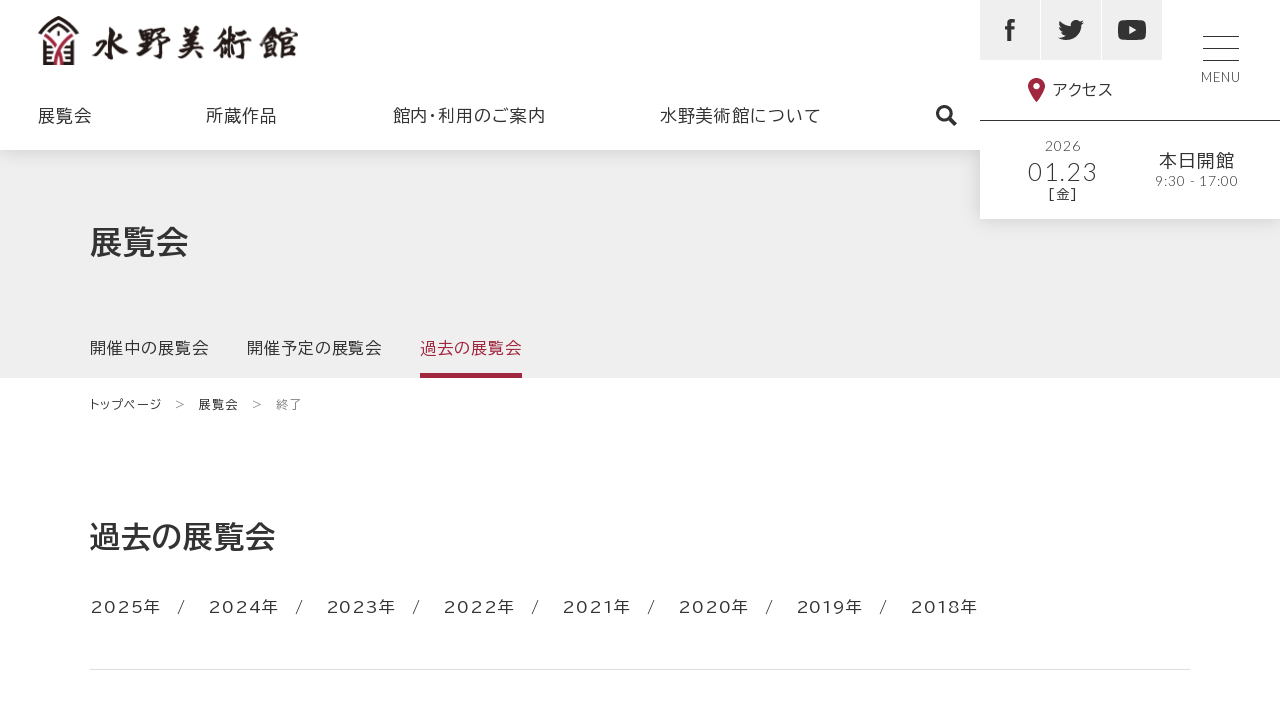

--- FILE ---
content_type: text/html; charset=UTF-8
request_url: https://mizuno-museum.jp/exhibitions/exhibition-close/
body_size: 100095
content:
<!DOCTYPE html>
<html lang="ja">
<head>
<meta charset="UTF-8" />	
<meta name="viewport" content="width=device-width,initial-scale=1.0" />
	
<meta name='robots' content='max-image-preview:large' />
<link rel="alternate" type="application/rss+xml" title="水野美術館｜MIZUNO MUSEUM OF ART ｜長野県 &raquo; 終了 展覧会カテゴリー のフィード" href="https://mizuno-museum.jp/exhibitions/exhibition-close/feed/" />

<!-- SEO SIMPLE PACK 3.6.2 -->
<title>終了 | 水野美術館｜MIZUNO MUSEUM OF ART ｜長野県</title>
<meta name="robots" content="noindex">
<link rel="canonical" href="https://mizuno-museum.jp/exhibitions/exhibition-close/">
<meta property="og:locale" content="ja_JP">
<meta property="og:type" content="website">
<meta property="og:image" content="https://mizuno-museum.jp/cms/wp-content/uploads/2022/08/ogp.png">
<meta property="og:title" content="終了 | 水野美術館｜MIZUNO MUSEUM OF ART ｜長野県">
<meta property="og:url" content="https://mizuno-museum.jp/exhibitions/exhibition-close/">
<meta property="og:site_name" content="水野美術館｜MIZUNO MUSEUM OF ART ｜長野県">
<meta name="twitter:card" content="summary_large_image">
<meta name="twitter:site" content="Mizuno_Museum">
<!-- Google Analytics (gtag.js) -->
<script async src="https://www.googletagmanager.com/gtag/js?id=G-600036CJMQ"></script>
<script>
	window.dataLayer = window.dataLayer || [];
	function gtag(){dataLayer.push(arguments);}
	gtag("js", new Date());
	gtag("config", "G-600036CJMQ");
</script>
	<!-- / SEO SIMPLE PACK -->

<style id='wp-img-auto-sizes-contain-inline-css' type='text/css'>
img:is([sizes=auto i],[sizes^="auto," i]){contain-intrinsic-size:3000px 1500px}
/*# sourceURL=wp-img-auto-sizes-contain-inline-css */
</style>
<style id='wp-block-library-inline-css' type='text/css'>
:root{--wp-block-synced-color:#7a00df;--wp-block-synced-color--rgb:122,0,223;--wp-bound-block-color:var(--wp-block-synced-color);--wp-editor-canvas-background:#ddd;--wp-admin-theme-color:#007cba;--wp-admin-theme-color--rgb:0,124,186;--wp-admin-theme-color-darker-10:#006ba1;--wp-admin-theme-color-darker-10--rgb:0,107,160.5;--wp-admin-theme-color-darker-20:#005a87;--wp-admin-theme-color-darker-20--rgb:0,90,135;--wp-admin-border-width-focus:2px}@media (min-resolution:192dpi){:root{--wp-admin-border-width-focus:1.5px}}.wp-element-button{cursor:pointer}:root .has-very-light-gray-background-color{background-color:#eee}:root .has-very-dark-gray-background-color{background-color:#313131}:root .has-very-light-gray-color{color:#eee}:root .has-very-dark-gray-color{color:#313131}:root .has-vivid-green-cyan-to-vivid-cyan-blue-gradient-background{background:linear-gradient(135deg,#00d084,#0693e3)}:root .has-purple-crush-gradient-background{background:linear-gradient(135deg,#34e2e4,#4721fb 50%,#ab1dfe)}:root .has-hazy-dawn-gradient-background{background:linear-gradient(135deg,#faaca8,#dad0ec)}:root .has-subdued-olive-gradient-background{background:linear-gradient(135deg,#fafae1,#67a671)}:root .has-atomic-cream-gradient-background{background:linear-gradient(135deg,#fdd79a,#004a59)}:root .has-nightshade-gradient-background{background:linear-gradient(135deg,#330968,#31cdcf)}:root .has-midnight-gradient-background{background:linear-gradient(135deg,#020381,#2874fc)}:root{--wp--preset--font-size--normal:16px;--wp--preset--font-size--huge:42px}.has-regular-font-size{font-size:1em}.has-larger-font-size{font-size:2.625em}.has-normal-font-size{font-size:var(--wp--preset--font-size--normal)}.has-huge-font-size{font-size:var(--wp--preset--font-size--huge)}.has-text-align-center{text-align:center}.has-text-align-left{text-align:left}.has-text-align-right{text-align:right}.has-fit-text{white-space:nowrap!important}#end-resizable-editor-section{display:none}.aligncenter{clear:both}.items-justified-left{justify-content:flex-start}.items-justified-center{justify-content:center}.items-justified-right{justify-content:flex-end}.items-justified-space-between{justify-content:space-between}.screen-reader-text{border:0;clip-path:inset(50%);height:1px;margin:-1px;overflow:hidden;padding:0;position:absolute;width:1px;word-wrap:normal!important}.screen-reader-text:focus{background-color:#ddd;clip-path:none;color:#444;display:block;font-size:1em;height:auto;left:5px;line-height:normal;padding:15px 23px 14px;text-decoration:none;top:5px;width:auto;z-index:100000}html :where(.has-border-color){border-style:solid}html :where([style*=border-top-color]){border-top-style:solid}html :where([style*=border-right-color]){border-right-style:solid}html :where([style*=border-bottom-color]){border-bottom-style:solid}html :where([style*=border-left-color]){border-left-style:solid}html :where([style*=border-width]){border-style:solid}html :where([style*=border-top-width]){border-top-style:solid}html :where([style*=border-right-width]){border-right-style:solid}html :where([style*=border-bottom-width]){border-bottom-style:solid}html :where([style*=border-left-width]){border-left-style:solid}html :where(img[class*=wp-image-]){height:auto;max-width:100%}:where(figure){margin:0 0 1em}html :where(.is-position-sticky){--wp-admin--admin-bar--position-offset:var(--wp-admin--admin-bar--height,0px)}@media screen and (max-width:600px){html :where(.is-position-sticky){--wp-admin--admin-bar--position-offset:0px}}

/*# sourceURL=wp-block-library-inline-css */
</style><style id='global-styles-inline-css' type='text/css'>
:root{--wp--preset--aspect-ratio--square: 1;--wp--preset--aspect-ratio--4-3: 4/3;--wp--preset--aspect-ratio--3-4: 3/4;--wp--preset--aspect-ratio--3-2: 3/2;--wp--preset--aspect-ratio--2-3: 2/3;--wp--preset--aspect-ratio--16-9: 16/9;--wp--preset--aspect-ratio--9-16: 9/16;--wp--preset--color--black: #000000;--wp--preset--color--cyan-bluish-gray: #abb8c3;--wp--preset--color--white: #ffffff;--wp--preset--color--pale-pink: #f78da7;--wp--preset--color--vivid-red: #cf2e2e;--wp--preset--color--luminous-vivid-orange: #ff6900;--wp--preset--color--luminous-vivid-amber: #fcb900;--wp--preset--color--light-green-cyan: #7bdcb5;--wp--preset--color--vivid-green-cyan: #00d084;--wp--preset--color--pale-cyan-blue: #8ed1fc;--wp--preset--color--vivid-cyan-blue: #0693e3;--wp--preset--color--vivid-purple: #9b51e0;--wp--preset--gradient--vivid-cyan-blue-to-vivid-purple: linear-gradient(135deg,rgb(6,147,227) 0%,rgb(155,81,224) 100%);--wp--preset--gradient--light-green-cyan-to-vivid-green-cyan: linear-gradient(135deg,rgb(122,220,180) 0%,rgb(0,208,130) 100%);--wp--preset--gradient--luminous-vivid-amber-to-luminous-vivid-orange: linear-gradient(135deg,rgb(252,185,0) 0%,rgb(255,105,0) 100%);--wp--preset--gradient--luminous-vivid-orange-to-vivid-red: linear-gradient(135deg,rgb(255,105,0) 0%,rgb(207,46,46) 100%);--wp--preset--gradient--very-light-gray-to-cyan-bluish-gray: linear-gradient(135deg,rgb(238,238,238) 0%,rgb(169,184,195) 100%);--wp--preset--gradient--cool-to-warm-spectrum: linear-gradient(135deg,rgb(74,234,220) 0%,rgb(151,120,209) 20%,rgb(207,42,186) 40%,rgb(238,44,130) 60%,rgb(251,105,98) 80%,rgb(254,248,76) 100%);--wp--preset--gradient--blush-light-purple: linear-gradient(135deg,rgb(255,206,236) 0%,rgb(152,150,240) 100%);--wp--preset--gradient--blush-bordeaux: linear-gradient(135deg,rgb(254,205,165) 0%,rgb(254,45,45) 50%,rgb(107,0,62) 100%);--wp--preset--gradient--luminous-dusk: linear-gradient(135deg,rgb(255,203,112) 0%,rgb(199,81,192) 50%,rgb(65,88,208) 100%);--wp--preset--gradient--pale-ocean: linear-gradient(135deg,rgb(255,245,203) 0%,rgb(182,227,212) 50%,rgb(51,167,181) 100%);--wp--preset--gradient--electric-grass: linear-gradient(135deg,rgb(202,248,128) 0%,rgb(113,206,126) 100%);--wp--preset--gradient--midnight: linear-gradient(135deg,rgb(2,3,129) 0%,rgb(40,116,252) 100%);--wp--preset--font-size--small: 13px;--wp--preset--font-size--medium: 20px;--wp--preset--font-size--large: 36px;--wp--preset--font-size--x-large: 42px;--wp--preset--spacing--20: 0.44rem;--wp--preset--spacing--30: 0.67rem;--wp--preset--spacing--40: 1rem;--wp--preset--spacing--50: 1.5rem;--wp--preset--spacing--60: 2.25rem;--wp--preset--spacing--70: 3.38rem;--wp--preset--spacing--80: 5.06rem;--wp--preset--shadow--natural: 6px 6px 9px rgba(0, 0, 0, 0.2);--wp--preset--shadow--deep: 12px 12px 50px rgba(0, 0, 0, 0.4);--wp--preset--shadow--sharp: 6px 6px 0px rgba(0, 0, 0, 0.2);--wp--preset--shadow--outlined: 6px 6px 0px -3px rgb(255, 255, 255), 6px 6px rgb(0, 0, 0);--wp--preset--shadow--crisp: 6px 6px 0px rgb(0, 0, 0);}:where(.is-layout-flex){gap: 0.5em;}:where(.is-layout-grid){gap: 0.5em;}body .is-layout-flex{display: flex;}.is-layout-flex{flex-wrap: wrap;align-items: center;}.is-layout-flex > :is(*, div){margin: 0;}body .is-layout-grid{display: grid;}.is-layout-grid > :is(*, div){margin: 0;}:where(.wp-block-columns.is-layout-flex){gap: 2em;}:where(.wp-block-columns.is-layout-grid){gap: 2em;}:where(.wp-block-post-template.is-layout-flex){gap: 1.25em;}:where(.wp-block-post-template.is-layout-grid){gap: 1.25em;}.has-black-color{color: var(--wp--preset--color--black) !important;}.has-cyan-bluish-gray-color{color: var(--wp--preset--color--cyan-bluish-gray) !important;}.has-white-color{color: var(--wp--preset--color--white) !important;}.has-pale-pink-color{color: var(--wp--preset--color--pale-pink) !important;}.has-vivid-red-color{color: var(--wp--preset--color--vivid-red) !important;}.has-luminous-vivid-orange-color{color: var(--wp--preset--color--luminous-vivid-orange) !important;}.has-luminous-vivid-amber-color{color: var(--wp--preset--color--luminous-vivid-amber) !important;}.has-light-green-cyan-color{color: var(--wp--preset--color--light-green-cyan) !important;}.has-vivid-green-cyan-color{color: var(--wp--preset--color--vivid-green-cyan) !important;}.has-pale-cyan-blue-color{color: var(--wp--preset--color--pale-cyan-blue) !important;}.has-vivid-cyan-blue-color{color: var(--wp--preset--color--vivid-cyan-blue) !important;}.has-vivid-purple-color{color: var(--wp--preset--color--vivid-purple) !important;}.has-black-background-color{background-color: var(--wp--preset--color--black) !important;}.has-cyan-bluish-gray-background-color{background-color: var(--wp--preset--color--cyan-bluish-gray) !important;}.has-white-background-color{background-color: var(--wp--preset--color--white) !important;}.has-pale-pink-background-color{background-color: var(--wp--preset--color--pale-pink) !important;}.has-vivid-red-background-color{background-color: var(--wp--preset--color--vivid-red) !important;}.has-luminous-vivid-orange-background-color{background-color: var(--wp--preset--color--luminous-vivid-orange) !important;}.has-luminous-vivid-amber-background-color{background-color: var(--wp--preset--color--luminous-vivid-amber) !important;}.has-light-green-cyan-background-color{background-color: var(--wp--preset--color--light-green-cyan) !important;}.has-vivid-green-cyan-background-color{background-color: var(--wp--preset--color--vivid-green-cyan) !important;}.has-pale-cyan-blue-background-color{background-color: var(--wp--preset--color--pale-cyan-blue) !important;}.has-vivid-cyan-blue-background-color{background-color: var(--wp--preset--color--vivid-cyan-blue) !important;}.has-vivid-purple-background-color{background-color: var(--wp--preset--color--vivid-purple) !important;}.has-black-border-color{border-color: var(--wp--preset--color--black) !important;}.has-cyan-bluish-gray-border-color{border-color: var(--wp--preset--color--cyan-bluish-gray) !important;}.has-white-border-color{border-color: var(--wp--preset--color--white) !important;}.has-pale-pink-border-color{border-color: var(--wp--preset--color--pale-pink) !important;}.has-vivid-red-border-color{border-color: var(--wp--preset--color--vivid-red) !important;}.has-luminous-vivid-orange-border-color{border-color: var(--wp--preset--color--luminous-vivid-orange) !important;}.has-luminous-vivid-amber-border-color{border-color: var(--wp--preset--color--luminous-vivid-amber) !important;}.has-light-green-cyan-border-color{border-color: var(--wp--preset--color--light-green-cyan) !important;}.has-vivid-green-cyan-border-color{border-color: var(--wp--preset--color--vivid-green-cyan) !important;}.has-pale-cyan-blue-border-color{border-color: var(--wp--preset--color--pale-cyan-blue) !important;}.has-vivid-cyan-blue-border-color{border-color: var(--wp--preset--color--vivid-cyan-blue) !important;}.has-vivid-purple-border-color{border-color: var(--wp--preset--color--vivid-purple) !important;}.has-vivid-cyan-blue-to-vivid-purple-gradient-background{background: var(--wp--preset--gradient--vivid-cyan-blue-to-vivid-purple) !important;}.has-light-green-cyan-to-vivid-green-cyan-gradient-background{background: var(--wp--preset--gradient--light-green-cyan-to-vivid-green-cyan) !important;}.has-luminous-vivid-amber-to-luminous-vivid-orange-gradient-background{background: var(--wp--preset--gradient--luminous-vivid-amber-to-luminous-vivid-orange) !important;}.has-luminous-vivid-orange-to-vivid-red-gradient-background{background: var(--wp--preset--gradient--luminous-vivid-orange-to-vivid-red) !important;}.has-very-light-gray-to-cyan-bluish-gray-gradient-background{background: var(--wp--preset--gradient--very-light-gray-to-cyan-bluish-gray) !important;}.has-cool-to-warm-spectrum-gradient-background{background: var(--wp--preset--gradient--cool-to-warm-spectrum) !important;}.has-blush-light-purple-gradient-background{background: var(--wp--preset--gradient--blush-light-purple) !important;}.has-blush-bordeaux-gradient-background{background: var(--wp--preset--gradient--blush-bordeaux) !important;}.has-luminous-dusk-gradient-background{background: var(--wp--preset--gradient--luminous-dusk) !important;}.has-pale-ocean-gradient-background{background: var(--wp--preset--gradient--pale-ocean) !important;}.has-electric-grass-gradient-background{background: var(--wp--preset--gradient--electric-grass) !important;}.has-midnight-gradient-background{background: var(--wp--preset--gradient--midnight) !important;}.has-small-font-size{font-size: var(--wp--preset--font-size--small) !important;}.has-medium-font-size{font-size: var(--wp--preset--font-size--medium) !important;}.has-large-font-size{font-size: var(--wp--preset--font-size--large) !important;}.has-x-large-font-size{font-size: var(--wp--preset--font-size--x-large) !important;}
/*# sourceURL=global-styles-inline-css */
</style>

<style id='classic-theme-styles-inline-css' type='text/css'>
/*! This file is auto-generated */
.wp-block-button__link{color:#fff;background-color:#32373c;border-radius:9999px;box-shadow:none;text-decoration:none;padding:calc(.667em + 2px) calc(1.333em + 2px);font-size:1.125em}.wp-block-file__button{background:#32373c;color:#fff;text-decoration:none}
/*# sourceURL=/wp-includes/css/classic-themes.min.css */
</style>
<link rel='stylesheet' id='xo-event-calendar-css' href='https://mizuno-museum.jp/cms/wp-content/plugins/xo-event-calendar/css/xo-event-calendar.css?ver=3.2.10' type='text/css' media='all' />
<link rel='stylesheet' id='xo-event-calendar-event-calendar-css' href='https://mizuno-museum.jp/cms/wp-content/plugins/xo-event-calendar/build/event-calendar/style-index.css?ver=3.2.10' type='text/css' media='all' />
<link rel="https://api.w.org/" href="https://mizuno-museum.jp/wp-json/" /><link rel="alternate" title="JSON" type="application/json" href="https://mizuno-museum.jp/wp-json/wp/v2/exhibition_cate/12" /><link rel="EditURI" type="application/rsd+xml" title="RSD" href="https://mizuno-museum.jp/cms/xmlrpc.php?rsd" />
<meta name="generator" content="WordPress 6.9" />
<link rel="icon" href="https://mizuno-museum.jp/cms/wp-content/uploads/2022/07/favicon-150x150.png" sizes="32x32" />
<link rel="icon" href="https://mizuno-museum.jp/cms/wp-content/uploads/2022/07/favicon-240x240.png" sizes="192x192" />
<link rel="apple-touch-icon" href="https://mizuno-museum.jp/cms/wp-content/uploads/2022/07/favicon-240x240.png" />
<meta name="msapplication-TileImage" content="https://mizuno-museum.jp/cms/wp-content/uploads/2022/07/favicon-300x300.png" />
	
<!-- CSS -->
<link href="https://mizuno-museum.jp/cms/wp-content/themes/mizunomuseum2023/assets/css/import.css" rel="stylesheet" type="text/css" media="screen,print" />
	
		
</head>


<body  class="archive tax-exhibition_cate term-exhibition-close term-12 wp-theme-mizunomuseum2023">
<div class="sitewrap">

<header class="header">
	<h1 class="header-logo"><a href="https://mizuno-museum.jp/"><img decoding="async" src="https://mizuno-museum.jp/cms/wp-content/themes/mizunomuseum2023/assets/img/logo.png" alt="水野美術館"></a></h1>
	<ul class="header-nav">
	<li class="header-nav-item -has-sub"><a href="/exhibitions/exhibition-active/">展覧会</a>
		<div class="header-nav-sub">
			<div class="header-nav-sub-inner">
				<div class="header-nav-sub-title">展覧会</div>
				<ul class="header-nav-sub-items">
				<li class="header-nav-sub-item"><a href="/exhibitions/exhibition-active/">開催中の展覧会</a></li>
				<li class="header-nav-sub-item"><a href="/exhibitions/exhibition-expect/">開催予定の展覧会</a></li>
				<li class="header-nav-sub-item"><a href="/exhibitions/exhibition-close/">過去の展覧会</a></li>
				</ul>
			</div>
		</div>
	</li>
	<li class="header-nav-item -has-sub"><a href="/collections/">所蔵作品</a>
		<div class="header-nav-sub">
			<div class="header-nav-sub-inner">
				<div class="header-nav-sub-title">所蔵作品</div>
				<ul class="header-nav-sub-items">
				<li class="header-nav-sub-item"><a href="/collections/">水野コレクションについて</a></li>
				<li class="header-nav-sub-item"><a href="/collections/#collection-artists">主な作家一覧</a></li>
				</ul>
			</div>
		</div>
	</li>
	<li class="header-nav-item -has-sub"><a href="/guide/">館内・利用のご案内</a>
		<div class="header-nav-sub">
			<div class="header-nav-sub-inner">
				<div class="header-nav-sub-title">館内・利用のご案内</div>
				<ul class="header-nav-sub-items">
				<li class="header-nav-sub-item"><a href="/guide/">開館時間・入館料</a></li>
				<li class="header-nav-sub-item"><a href="/guide/floorguide/">館内マップ</a></li>
				<li class="header-nav-sub-item"><a href="/guide/calendar/">休館日カレンダー</a></li>
				<li class="header-nav-sub-item"><a href="/guide/guideline">美術館からのお願い</a></li>
				<li class="header-nav-sub-item"><a href="/guide/faq/">よくあるご質問</a></li>
				<!--<li class="header-nav-sub-item"><a href="/guide/museumshop">ミュージアムショップ</a></li>-->
				<li class="header-nav-sub-item"><a href="/guide/membership/">友の会</a></li>
				</ul>
			</div>
		</div>
	</li>
	<li class="header-nav-item"><a href="/about/">水野美術館について</a></li>
	<li class="header-nav-item -has-sub"><div class="header-search-btn"><svg class="icon-search-svg" viewBox="0 0 25 25" xmlns="http://www.w3.org/2000/svg" aria-label="検索">
		<path d="M25 21.75L18.3328 15.1312C19.3088 13.6052 19.8724 11.7979 19.8724 9.86146C19.8734 4.425 15.4154 0 9.93619 0C4.45701 0 0 4.425 0 9.8625C0 15.301 4.45701 19.726 9.93619 19.726C11.7916 19.726 13.5264 19.2188 15.0145 18.3375L21.7268 25L25 21.75ZM3.70246 9.8625C3.70246 6.45312 6.49924 3.67708 9.93514 3.67708C13.3721 3.67708 16.1689 6.45208 16.1689 9.8625C16.1689 13.274 13.3721 16.049 9.93514 16.049C6.49924 16.049 3.70246 13.274 3.70246 9.8625Z"/>
		</svg></div>
		<div class="header-nav-sub">
			<div class="header-search-area-inner">
				<div class="header-nav-sub-title">検索</div>
				<form method="get" class="searchform" action="https://mizuno-museum.jp">
				<input type="text" name="s" id="s" placeholder="SEARCH"/>
				<button type="submit">検索</button>
				</form>
			</div>
		</div>
	</li>
	</ul>

	<div class="header-support">
		<ul class="header-sns-items sns-items">
			<li class="sns-item -facebopk"><a href="https://www.facebook.com/mizunomuseum/" target="_blank"><svg class="icon-facebook-svg" viewBox="0 0 12 25" xmlns="http://www.w3.org/2000/svg">
			<path fill-rule="evenodd" clip-rule="evenodd" d="M7.39016 8.26744H11.4909L11.2049 12.0071H7.3901V25H2.57166V12.0071H0V8.26738H2.57166V5.75405C2.57166 4.64833 2.59957 2.93881 3.39969 1.8803C4.24282 0.761131 5.40074 0 7.39016 0C10.6327 0 12 0.46375 12 0.46375L11.3569 4.29405C11.3569 4.29405 10.2858 3.98244 9.28565 3.98244C8.28558 3.98244 7.39021 4.34125 7.39021 5.34732V8.26744H7.39016Z"/>
			</svg></a></li>
			<li class="sns-item -twitter"><a href="https://twitter.com/Mizuno_Museum" target="_blank"><svg class="icon-twitter-svg" viewBox="0 0 28 22" xmlns="http://www.w3.org/2000/svg">
			<path d="M28 2.60449C26.9698 3.04666 25.8627 3.34444 24.7007 3.47867C25.8872 2.79173 26.7983 1.70324 27.2265 0.406071C26.117 1.04225 24.8873 1.50472 23.5783 1.754C22.5318 0.674528 21.0373 0 19.3853 0C15.6765 0 12.9512 3.34557 13.7888 6.8186C9.016 6.58737 4.78333 4.37654 1.9495 1.0163C0.4445 3.51251 1.169 6.77799 3.72633 8.4316C2.786 8.40228 1.89933 8.15299 1.12583 7.73677C1.06283 10.3097 2.97033 12.7168 5.733 13.2526C4.9245 13.4646 4.039 13.5143 3.13833 13.3473C3.86867 15.5536 5.98967 17.1587 8.505 17.2039C6.09 19.0346 3.04733 19.8523 0 19.5049C2.54217 21.0807 5.56267 22 8.806 22C19.4717 22 25.4975 13.2909 25.1335 5.4797C26.2558 4.69575 27.23 3.7178 28 2.60449V2.60449Z"/>
			</svg></a></li>
			<li class="sns-item -youtube"><a href="https://www.youtube.com/channel/UCakV6-wSbfmlDY0bg98zNuQ" target="_blank"><svg class="icon-youtube-svg" viewBox="0 0 30 22" xmlns="http://www.w3.org/2000/svg">
			<path fill-rule="evenodd" clip-rule="evenodd" d="M26.7207 0.657952C28.0115 1.02016 29.0281 2.08731 29.3731 3.44219C30 5.8981 30 11.0221 30 11.0221C30 11.0221 30 16.1463 29.3731 18.6021C29.0281 19.957 28.0115 20.9797 26.7207 21.342C24.3812 22 15 22 15 22C15 22 5.61876 22 3.27914 21.342C1.98842 20.9798 0.971874 19.9571 0.626872 18.6022C0 16.1464 0 11.0222 0 11.0222C0 11.0222 0 5.8981 0.626872 3.44226C0.971874 2.08731 1.98842 1.02022 3.27914 0.65802C5.61876 0 15 0 15 0C15 0 24.3812 0 26.7207 0.657952ZM11.9319 6.37002V15.6746L19.7727 11.0224L11.9319 6.37002Z"/>
			</svg></a></li>
		</ul>
		<a href="/access/" class="-access">
			<svg class="icon-access-svg" viewBox="0 0 17 24" xmlns="http://www.w3.org/2000/svg">
			<path d="M8.5 0C3.80546 0 0 3.64964 0 8.15184C0 12.6533 7.56125 24 8.5 24C9.43953 24 17 12.6533 17 8.15184C17 3.64964 13.1945 0 8.5 0ZM8.5 11.269C6.70497 11.269 5.2491 9.87305 5.2491 8.15184C5.2491 6.42919 6.70497 5.0332 8.5 5.0332C10.295 5.0332 11.7517 6.42919 11.7517 8.15184C11.7517 9.87305 10.295 11.269 8.5 11.269Z"/>
			</svg><span>アクセス</span>
		</a>	
		<div class="header-support-open openinfo">
			<div class="openinfo-date">
				<span class="-year">2026</span><span class="-day">01.23</span><span class="-week">[金]</span>			</div>		
			<div class="openinfo-state"><span class="-state">本日開館</span><span class="-time">				<p>9:30 - 17:00</p>
							</span>
			</div>
		</div>
	</div>
</header>
	
<main class="main">
	
<div class="c-title c-title-2018_01_exhibition">
	<div class="c-title-inner l-inner">
		<h1 class="c-title-title">
					展覧会
				</h1>
	
<ul class="nav-content-items">
	<li><a href="https://mizuno-museum.jp/exhibitions/exhibition-active/">開催中の展覧会</a></li>
	<li><a href="https://mizuno-museum.jp/exhibitions/exhibition-expect/">開催予定の展覧会</a></li>
	<li><a href="https://mizuno-museum.jp/exhibitions/exhibition-close/">過去の展覧会</a></li>
</ul>

	</div>
</div>

<div class="breadcrumbs l-inner">
	<span property="itemListElement" typeof="ListItem"><a property="item" typeof="WebPage" title="Go to 水野美術館｜MIZUNO MUSEUM OF ART ｜長野県." href="https://mizuno-museum.jp" class="home" ><span property="name">トップページ</span></a><meta property="position" content="1"></span> &gt; <span property="itemListElement" typeof="ListItem"><a property="item" typeof="WebPage" title="展覧会へ移動する" href="https://mizuno-museum.jp/exhibition/" class="archive post-exhibition-archive" ><span property="name">展覧会</span></a><meta property="position" content="2"></span> &gt; <span property="itemListElement" typeof="ListItem"><span property="name" class="archive taxonomy exhibition_cate current-item">終了</span><meta property="url" content="https://mizuno-museum.jp/exhibitions/exhibition-close/"><meta property="position" content="3"></span></div>
	

<section class="section">


	<div class="section-inner">

	<h2 class="section-title">過去の展覧会</h2>

	<div class="nav-archive">
		<ul class="nav-archive-list">
														<li><a href="#exhibition-2025%e5%b9%b4">2025年</a></li>
								<li><a href="#exhibition-2024%e5%b9%b4">2024年</a></li>
								<li><a href="#exhibition-2023">2023年</a></li>
								<li><a href="#exhibition-2022">2022年</a></li>
								<li><a href="#exhibition-2021">2021年</a></li>
								<li><a href="#exhibition-2020">2020年</a></li>
								<li><a href="#exhibition-2019">2019年</a></li>
								<li><a href="#exhibition-2018">2018年</a></li>
						</ul>
	</div>

	
		
		
		<div id="exhibition-2025%e5%b9%b4" class="wrap-exhibition-archive">
		<h3 class="content-title -style1">2025年</h3>
		<ul class="exhibition-list-archive">
				<li>
	<a href="https://mizuno-museum.jp/exhibition/2025_01_exhibition/" class="exhibition-thumb">
				<img width="170" height="240" src="https://mizuno-museum.jp/cms/wp-content/uploads/2024/09/exhibition_2025_01-170x240.jpg" class="attachment-thumb_exhibition_small size-thumb_exhibition_small wp-post-image" alt="水野コレクション「紅白　―新春絵画合戦―」 2025年01月02日(木) 〜2025年03月23日(日)" decoding="async" srcset="https://mizuno-museum.jp/cms/wp-content/uploads/2024/09/exhibition_2025_01-170x240.jpg 170w, https://mizuno-museum.jp/cms/wp-content/uploads/2024/09/exhibition_2025_01-212x300.jpg 212w, https://mizuno-museum.jp/cms/wp-content/uploads/2024/09/exhibition_2025_01-725x1024.jpg 725w, https://mizuno-museum.jp/cms/wp-content/uploads/2024/09/exhibition_2025_01-768x1085.jpg 768w, https://mizuno-museum.jp/cms/wp-content/uploads/2024/09/exhibition_2025_01-425x600.jpg 425w, https://mizuno-museum.jp/cms/wp-content/uploads/2024/09/exhibition_2025_01-849x1200.jpg 849w, https://mizuno-museum.jp/cms/wp-content/uploads/2024/09/exhibition_2025_01.jpg 1000w" sizes="(max-width: 170px) 100vw, 170px" />			</a>
	<div class="exhibition-titlearea">
	<h3 class="exhibition-cate -exhibition-close">終了</h3>		<h4><a href="https://mizuno-museum.jp/exhibition/2025_01_exhibition/">水野コレクション「紅白　―新春絵画合戦―」</a></h4>
		<time>2025年01月02日(木)		〜2025年03月23日(日)</time>
	</div>
</li>				<li>
	<a href="https://mizuno-museum.jp/exhibition/2025-04-exhibition/" class="exhibition-thumb">
				<img width="170" height="240" src="https://mizuno-museum.jp/cms/wp-content/uploads/2024/12/exhibition_2025_04-170x240.jpg" class="attachment-thumb_exhibition_small size-thumb_exhibition_small wp-post-image" alt="特別企画展「京都大原に生きた画仙人　小松均展　―自然をまなざす」 2025年04月05日(土) 〜2025年05月25日(日)" decoding="async" srcset="https://mizuno-museum.jp/cms/wp-content/uploads/2024/12/exhibition_2025_04-170x240.jpg 170w, https://mizuno-museum.jp/cms/wp-content/uploads/2024/12/exhibition_2025_04-213x300.jpg 213w, https://mizuno-museum.jp/cms/wp-content/uploads/2024/12/exhibition_2025_04-727x1024.jpg 727w, https://mizuno-museum.jp/cms/wp-content/uploads/2024/12/exhibition_2025_04-768x1082.jpg 768w, https://mizuno-museum.jp/cms/wp-content/uploads/2024/12/exhibition_2025_04-426x600.jpg 426w, https://mizuno-museum.jp/cms/wp-content/uploads/2024/12/exhibition_2025_04-852x1200.jpg 852w, https://mizuno-museum.jp/cms/wp-content/uploads/2024/12/exhibition_2025_04.jpg 1000w" sizes="(max-width: 170px) 100vw, 170px" />			</a>
	<div class="exhibition-titlearea">
	<h3 class="exhibition-cate -exhibition-close">終了</h3>		<h4><a href="https://mizuno-museum.jp/exhibition/2025-04-exhibition/">特別企画展「京都 大原に生きた画仙人　小松均展　―自然をまなざす」</a></h4>
		<time>2025年04月05日(土)		〜2025年05月25日(日)</time>
	</div>
</li>				<li>
	<a href="https://mizuno-museum.jp/exhibition/2025-06-exhibition/" class="exhibition-thumb">
				<img width="168" height="240" src="https://mizuno-museum.jp/cms/wp-content/uploads/2025/03/exhibition_2025_06-168x240.jpg" class="attachment-thumb_exhibition_small size-thumb_exhibition_small wp-post-image" alt="水野コレクション「眺めを辿って」 2025年06月07日(土)-2025年07月21日(月)" decoding="async" srcset="https://mizuno-museum.jp/cms/wp-content/uploads/2025/03/exhibition_2025_06-168x240.jpg 168w, https://mizuno-museum.jp/cms/wp-content/uploads/2025/03/exhibition_2025_06-210x300.jpg 210w, https://mizuno-museum.jp/cms/wp-content/uploads/2025/03/exhibition_2025_06-717x1024.jpg 717w, https://mizuno-museum.jp/cms/wp-content/uploads/2025/03/exhibition_2025_06-768x1097.jpg 768w, https://mizuno-museum.jp/cms/wp-content/uploads/2025/03/exhibition_2025_06-420x600.jpg 420w, https://mizuno-museum.jp/cms/wp-content/uploads/2025/03/exhibition_2025_06-840x1200.jpg 840w, https://mizuno-museum.jp/cms/wp-content/uploads/2025/03/exhibition_2025_06.jpg 1000w" sizes="(max-width: 168px) 100vw, 168px" />			</a>
	<div class="exhibition-titlearea">
	<h3 class="exhibition-cate -exhibition-close">終了</h3>		<h4><a href="https://mizuno-museum.jp/exhibition/2025-06-exhibition/">水野コレクション「眺めを辿って」</a></h4>
		<time>2025年06月07日(土)		〜2025年07月21日(月)</time>
	</div>
</li>				<li>
	<a href="https://mizuno-museum.jp/exhibition/2025-08-exhibition/" class="exhibition-thumb">
				<img width="170" height="240" src="https://mizuno-museum.jp/cms/wp-content/uploads/2024/10/exhibition_2025_08-170x240.jpg" class="attachment-thumb_exhibition_small size-thumb_exhibition_small wp-post-image" alt="特別企画展「京都市立芸術大学芸術資料館所蔵　京都の日本画　―１００年の軌跡」 2025年08月02日(土) 〜2025年09月21日(日)" decoding="async" srcset="https://mizuno-museum.jp/cms/wp-content/uploads/2024/10/exhibition_2025_08-170x240.jpg 170w, https://mizuno-museum.jp/cms/wp-content/uploads/2024/10/exhibition_2025_08-212x300.jpg 212w, https://mizuno-museum.jp/cms/wp-content/uploads/2024/10/exhibition_2025_08-725x1024.jpg 725w, https://mizuno-museum.jp/cms/wp-content/uploads/2024/10/exhibition_2025_08-768x1085.jpg 768w, https://mizuno-museum.jp/cms/wp-content/uploads/2024/10/exhibition_2025_08-425x600.jpg 425w, https://mizuno-museum.jp/cms/wp-content/uploads/2024/10/exhibition_2025_08-849x1200.jpg 849w, https://mizuno-museum.jp/cms/wp-content/uploads/2024/10/exhibition_2025_08.jpg 1000w" sizes="(max-width: 170px) 100vw, 170px" />			</a>
	<div class="exhibition-titlearea">
	<h3 class="exhibition-cate -exhibition-close">終了</h3>		<h4><a href="https://mizuno-museum.jp/exhibition/2025-08-exhibition/">特別企画展「京都市立芸術大学芸術資料館所蔵　京都の日本画　―１００年の軌跡」</a></h4>
		<time>2025年08月02日(土)		〜2025年09月21日(日)</time>
	</div>
</li>				<li>
	<a href="https://mizuno-museum.jp/exhibition/2025-10-exhibition/" class="exhibition-thumb">
				<img width="177" height="240" src="https://mizuno-museum.jp/cms/wp-content/uploads/2025/07/exhibition_2025_09-177x240.jpg" class="attachment-thumb_exhibition_small size-thumb_exhibition_small wp-post-image" alt="水野コレクション「彩づく季節・かがやく人　小特集　生誕150周年　上村松園」 2025年10月04日(土) 〜2025年12月07日(日)" decoding="async" srcset="https://mizuno-museum.jp/cms/wp-content/uploads/2025/07/exhibition_2025_09-177x240.jpg 177w, https://mizuno-museum.jp/cms/wp-content/uploads/2025/07/exhibition_2025_09-221x300.jpg 221w, https://mizuno-museum.jp/cms/wp-content/uploads/2025/07/exhibition_2025_09-755x1024.jpg 755w, https://mizuno-museum.jp/cms/wp-content/uploads/2025/07/exhibition_2025_09-768x1041.jpg 768w, https://mizuno-museum.jp/cms/wp-content/uploads/2025/07/exhibition_2025_09-442x600.jpg 442w, https://mizuno-museum.jp/cms/wp-content/uploads/2025/07/exhibition_2025_09-885x1200.jpg 885w, https://mizuno-museum.jp/cms/wp-content/uploads/2025/07/exhibition_2025_09.jpg 1000w" sizes="(max-width: 177px) 100vw, 177px" />			</a>
	<div class="exhibition-titlearea">
	<h3 class="exhibition-cate -exhibition-close">終了</h3>		<h4><a href="https://mizuno-museum.jp/exhibition/2025-10-exhibition/">水野コレクション「彩づく季節・かがやく人　小特集　生誕150周年　上村松園」</a></h4>
		<time>2025年10月04日(土)		〜2025年12月07日(日)</time>
	</div>
</li>				</ul>
	</div>
		
		<div id="exhibition-2024%e5%b9%b4" class="wrap-exhibition-archive">
		<h3 class="content-title -style1">2024年</h3>
		<ul class="exhibition-list-archive">
				<li>
	<a href="https://mizuno-museum.jp/exhibition/2024_01_exhibition/" class="exhibition-thumb">
				<img width="170" height="240" src="https://mizuno-museum.jp/cms/wp-content/uploads/2023/03/exhibition_2024_01-170x240.jpg" class="attachment-thumb_exhibition_small size-thumb_exhibition_small wp-post-image" alt="水野コレクション「いきものづくし～橋本雅邦・下村観山らを中心に」｜水野美術館" decoding="async" srcset="https://mizuno-museum.jp/cms/wp-content/uploads/2023/03/exhibition_2024_01-170x240.jpg 170w, https://mizuno-museum.jp/cms/wp-content/uploads/2023/03/exhibition_2024_01-212x300.jpg 212w, https://mizuno-museum.jp/cms/wp-content/uploads/2023/03/exhibition_2024_01-724x1024.jpg 724w, https://mizuno-museum.jp/cms/wp-content/uploads/2023/03/exhibition_2024_01-768x1086.jpg 768w, https://mizuno-museum.jp/cms/wp-content/uploads/2023/03/exhibition_2024_01-424x600.jpg 424w, https://mizuno-museum.jp/cms/wp-content/uploads/2023/03/exhibition_2024_01-849x1200.jpg 849w, https://mizuno-museum.jp/cms/wp-content/uploads/2023/03/exhibition_2024_01.jpg 1000w" sizes="(max-width: 170px) 100vw, 170px" />			</a>
	<div class="exhibition-titlearea">
	<h3 class="exhibition-cate -exhibition-close">終了</h3>		<h4><a href="https://mizuno-museum.jp/exhibition/2024_01_exhibition/">水野コレクション「いきものづくし～橋本雅邦・下村観山らを中心に」</a></h4>
		<time>2024年01月02日(火)		〜2024年02月04日(日)</time>
	</div>
</li>				<li>
	<a href="https://mizuno-museum.jp/exhibition/2024_02_exhibition/" class="exhibition-thumb">
				<img width="170" height="240" src="https://mizuno-museum.jp/cms/wp-content/uploads/2023/11/exhibition_2024_02-170x240.jpg" class="attachment-thumb_exhibition_small size-thumb_exhibition_small wp-post-image" alt="水野コレクション「時をとらえる　―大観の朝焼け、春草の夕暮れ」水野美術館" decoding="async" srcset="https://mizuno-museum.jp/cms/wp-content/uploads/2023/11/exhibition_2024_02-170x240.jpg 170w, https://mizuno-museum.jp/cms/wp-content/uploads/2023/11/exhibition_2024_02-212x300.jpg 212w, https://mizuno-museum.jp/cms/wp-content/uploads/2023/11/exhibition_2024_02-725x1024.jpg 725w, https://mizuno-museum.jp/cms/wp-content/uploads/2023/11/exhibition_2024_02-768x1085.jpg 768w, https://mizuno-museum.jp/cms/wp-content/uploads/2023/11/exhibition_2024_02-425x600.jpg 425w, https://mizuno-museum.jp/cms/wp-content/uploads/2023/11/exhibition_2024_02-849x1200.jpg 849w, https://mizuno-museum.jp/cms/wp-content/uploads/2023/11/exhibition_2024_02.jpg 1000w" sizes="(max-width: 170px) 100vw, 170px" />			</a>
	<div class="exhibition-titlearea">
	<h3 class="exhibition-cate -exhibition-close">終了</h3>		<h4><a href="https://mizuno-museum.jp/exhibition/2024_02_exhibition/">水野コレクション「時をとらえる　―大観の朝焼け、春草の夕暮れ」</a></h4>
		<time>2024年02月10日(土)		〜2024年03月24日(日)</time>
	</div>
</li>				<li>
	<a href="https://mizuno-museum.jp/exhibition/2024_04_exhibition/" class="exhibition-thumb">
				<img width="170" height="240" src="https://mizuno-museum.jp/cms/wp-content/uploads/2023/09/exhibition_2024_04-170x240.jpg" class="attachment-thumb_exhibition_small size-thumb_exhibition_small wp-post-image" alt="特別企画展「THE 新版画 版元・渡邊庄三郎の挑戦」水野美術館" decoding="async" srcset="https://mizuno-museum.jp/cms/wp-content/uploads/2023/09/exhibition_2024_04-170x240.jpg 170w, https://mizuno-museum.jp/cms/wp-content/uploads/2023/09/exhibition_2024_04-212x300.jpg 212w, https://mizuno-museum.jp/cms/wp-content/uploads/2023/09/exhibition_2024_04-725x1024.jpg 725w, https://mizuno-museum.jp/cms/wp-content/uploads/2023/09/exhibition_2024_04-768x1085.jpg 768w, https://mizuno-museum.jp/cms/wp-content/uploads/2023/09/exhibition_2024_04-425x600.jpg 425w, https://mizuno-museum.jp/cms/wp-content/uploads/2023/09/exhibition_2024_04-849x1200.jpg 849w, https://mizuno-museum.jp/cms/wp-content/uploads/2023/09/exhibition_2024_04.jpg 1000w" sizes="(max-width: 170px) 100vw, 170px" />			</a>
	<div class="exhibition-titlearea">
	<h3 class="exhibition-cate -exhibition-close">終了</h3>		<h4><a href="https://mizuno-museum.jp/exhibition/2024_04_exhibition/">特別企画展「THE 新版画 版元・渡邊庄三郎の挑戦」</a></h4>
		<time>2024年04月06日(土)		〜2024年05月26日(日)</time>
	</div>
</li>				<li>
	<a href="https://mizuno-museum.jp/exhibition/2024_06_exhibition/" class="exhibition-thumb">
				<img width="174" height="240" src="https://mizuno-museum.jp/cms/wp-content/uploads/2024/03/exhibition_2024_06-174x240.jpg" class="attachment-thumb_exhibition_small size-thumb_exhibition_small wp-post-image" alt="水野コレクション「絵になる音」 2024年06月08日(土) 〜2024年07月21日(日)" decoding="async" srcset="https://mizuno-museum.jp/cms/wp-content/uploads/2024/03/exhibition_2024_06-174x240.jpg 174w, https://mizuno-museum.jp/cms/wp-content/uploads/2024/03/exhibition_2024_06-217x300.jpg 217w, https://mizuno-museum.jp/cms/wp-content/uploads/2024/03/exhibition_2024_06-741x1024.jpg 741w, https://mizuno-museum.jp/cms/wp-content/uploads/2024/03/exhibition_2024_06-768x1061.jpg 768w, https://mizuno-museum.jp/cms/wp-content/uploads/2024/03/exhibition_2024_06-434x600.jpg 434w, https://mizuno-museum.jp/cms/wp-content/uploads/2024/03/exhibition_2024_06-868x1200.jpg 868w, https://mizuno-museum.jp/cms/wp-content/uploads/2024/03/exhibition_2024_06.jpg 1000w" sizes="(max-width: 174px) 100vw, 174px" />			</a>
	<div class="exhibition-titlearea">
	<h3 class="exhibition-cate -exhibition-close">終了</h3>		<h4><a href="https://mizuno-museum.jp/exhibition/2024_06_exhibition/">水野コレクション「絵になる音」</a></h4>
		<time>2024年06月08日(土)		〜2024年07月21日(日)</time>
	</div>
</li>				<li>
	<a href="https://mizuno-museum.jp/exhibition/2024_08_exhibition/" class="exhibition-thumb">
				<img width="170" height="240" src="https://mizuno-museum.jp/cms/wp-content/uploads/2024/05/exhibition_2024_08-170x240.jpg" class="attachment-thumb_exhibition_small size-thumb_exhibition_small wp-post-image" alt="特別企画展「怖～いおばけ浮世絵展」2024年08月03日(土) 〜2024年09月29日(日)" decoding="async" srcset="https://mizuno-museum.jp/cms/wp-content/uploads/2024/05/exhibition_2024_08-170x240.jpg 170w, https://mizuno-museum.jp/cms/wp-content/uploads/2024/05/exhibition_2024_08-212x300.jpg 212w, https://mizuno-museum.jp/cms/wp-content/uploads/2024/05/exhibition_2024_08-724x1024.jpg 724w, https://mizuno-museum.jp/cms/wp-content/uploads/2024/05/exhibition_2024_08-768x1086.jpg 768w, https://mizuno-museum.jp/cms/wp-content/uploads/2024/05/exhibition_2024_08-424x600.jpg 424w, https://mizuno-museum.jp/cms/wp-content/uploads/2024/05/exhibition_2024_08-849x1200.jpg 849w, https://mizuno-museum.jp/cms/wp-content/uploads/2024/05/exhibition_2024_08.jpg 1000w" sizes="(max-width: 170px) 100vw, 170px" />			</a>
	<div class="exhibition-titlearea">
	<h3 class="exhibition-cate -exhibition-close">終了</h3>		<h4><a href="https://mizuno-museum.jp/exhibition/2024_08_exhibition/">特別企画展「怖～いおばけ浮世絵展」</a></h4>
		<time>2024年08月03日(土)		〜2024年09月29日(日)</time>
	</div>
</li>				<li>
	<a href="https://mizuno-museum.jp/exhibition/2024_10_exhibition/" class="exhibition-thumb">
				<img width="170" height="240" src="https://mizuno-museum.jp/cms/wp-content/uploads/2024/07/exhibition_2024_10-170x240.jpg" class="attachment-thumb_exhibition_small size-thumb_exhibition_small wp-post-image" alt="水野コレクション「絵でよむ歌と物語の世界」 2024年10月12日(土) 〜2024年12月08日(日)" decoding="async" srcset="https://mizuno-museum.jp/cms/wp-content/uploads/2024/07/exhibition_2024_10-170x240.jpg 170w, https://mizuno-museum.jp/cms/wp-content/uploads/2024/07/exhibition_2024_10-212x300.jpg 212w, https://mizuno-museum.jp/cms/wp-content/uploads/2024/07/exhibition_2024_10-725x1024.jpg 725w, https://mizuno-museum.jp/cms/wp-content/uploads/2024/07/exhibition_2024_10-768x1085.jpg 768w, https://mizuno-museum.jp/cms/wp-content/uploads/2024/07/exhibition_2024_10-425x600.jpg 425w, https://mizuno-museum.jp/cms/wp-content/uploads/2024/07/exhibition_2024_10-849x1200.jpg 849w, https://mizuno-museum.jp/cms/wp-content/uploads/2024/07/exhibition_2024_10.jpg 1000w" sizes="(max-width: 170px) 100vw, 170px" />			</a>
	<div class="exhibition-titlearea">
	<h3 class="exhibition-cate -exhibition-close">終了</h3>		<h4><a href="https://mizuno-museum.jp/exhibition/2024_10_exhibition/">水野コレクション「絵でよむ歌と物語の世界」</a></h4>
		<time>2024年10月12日(土)		〜2024年12月08日(日)</time>
	</div>
</li>				</ul>
	</div>
		
		<div id="exhibition-2023" class="wrap-exhibition-archive">
		<h3 class="content-title -style1">2023年</h3>
		<ul class="exhibition-list-archive">
				<li>
	<a href="https://mizuno-museum.jp/exhibition/2023_01_exhibition/" class="exhibition-thumb">
				<img width="173" height="240" src="https://mizuno-museum.jp/cms/wp-content/uploads/2022/09/exhbition_2023_01-173x240.jpg" class="attachment-thumb_exhibition_small size-thumb_exhibition_small wp-post-image" alt="" decoding="async" srcset="https://mizuno-museum.jp/cms/wp-content/uploads/2022/09/exhbition_2023_01-173x240.jpg 173w, https://mizuno-museum.jp/cms/wp-content/uploads/2022/09/exhbition_2023_01-216x300.jpg 216w, https://mizuno-museum.jp/cms/wp-content/uploads/2022/09/exhbition_2023_01-737x1024.jpg 737w, https://mizuno-museum.jp/cms/wp-content/uploads/2022/09/exhbition_2023_01-768x1067.jpg 768w, https://mizuno-museum.jp/cms/wp-content/uploads/2022/09/exhbition_2023_01-1106x1536.jpg 1106w, https://mizuno-museum.jp/cms/wp-content/uploads/2022/09/exhbition_2023_01-1474x2048.jpg 1474w, https://mizuno-museum.jp/cms/wp-content/uploads/2022/09/exhbition_2023_01-432x600.jpg 432w, https://mizuno-museum.jp/cms/wp-content/uploads/2022/09/exhbition_2023_01-864x1200.jpg 864w, https://mizuno-museum.jp/cms/wp-content/uploads/2022/09/exhbition_2023_01-scaled.jpg 1843w" sizes="(max-width: 173px) 100vw, 173px" />			</a>
	<div class="exhibition-titlearea">
	<h3 class="exhibition-cate -exhibition-close">終了</h3>		<h4><a href="https://mizuno-museum.jp/exhibition/2023_01_exhibition/">水野コレクション「花鳥を愉しむ ―池上秀畝、松林桂月、花鳥画の名手たち」</a></h4>
		<time>2023年01月03日(火)		〜2023年03月26日(日)</time>
	</div>
</li>				<li>
	<a href="https://mizuno-museum.jp/exhibition/2023_04_exhibition/" class="exhibition-thumb">
				<img width="168" height="240" src="https://mizuno-museum.jp/cms/wp-content/uploads/2022/12/exhibition_2023_04-168x240.jpg" class="attachment-thumb_exhibition_small size-thumb_exhibition_small wp-post-image" alt="特別企画展「水野美術館 開館20周年記念　横山大観展～語る大観、語られる大観」水野美術館" decoding="async" srcset="https://mizuno-museum.jp/cms/wp-content/uploads/2022/12/exhibition_2023_04-168x240.jpg 168w, https://mizuno-museum.jp/cms/wp-content/uploads/2022/12/exhibition_2023_04-209x300.jpg 209w, https://mizuno-museum.jp/cms/wp-content/uploads/2022/12/exhibition_2023_04-715x1024.jpg 715w, https://mizuno-museum.jp/cms/wp-content/uploads/2022/12/exhibition_2023_04-768x1100.jpg 768w, https://mizuno-museum.jp/cms/wp-content/uploads/2022/12/exhibition_2023_04-1072x1536.jpg 1072w, https://mizuno-museum.jp/cms/wp-content/uploads/2022/12/exhibition_2023_04-1430x2048.jpg 1430w, https://mizuno-museum.jp/cms/wp-content/uploads/2022/12/exhibition_2023_04-419x600.jpg 419w, https://mizuno-museum.jp/cms/wp-content/uploads/2022/12/exhibition_2023_04-838x1200.jpg 838w, https://mizuno-museum.jp/cms/wp-content/uploads/2022/12/exhibition_2023_04-scaled.jpg 1787w" sizes="(max-width: 168px) 100vw, 168px" />			</a>
	<div class="exhibition-titlearea">
	<h3 class="exhibition-cate -exhibition-close">終了</h3>		<h4><a href="https://mizuno-museum.jp/exhibition/2023_04_exhibition/">水野美術館 開館20周年記念「横山大観展 ～語る大観、語られる大観」</a></h4>
		<time>2023年04月08日(土)		〜2023年05月28日(日)</time>
	</div>
</li>				<li>
	<a href="https://mizuno-museum.jp/exhibition/2023_06_exhibition/" class="exhibition-thumb">
				<img width="167" height="240" src="https://mizuno-museum.jp/cms/wp-content/uploads/2023/03/leaflet_2023_06-167x240.jpg" class="attachment-thumb_exhibition_small size-thumb_exhibition_small wp-post-image" alt="水野コレクション「美術館でめぐる歳時記 〜日本画家たちが描く四季」水野美術館" decoding="async" srcset="https://mizuno-museum.jp/cms/wp-content/uploads/2023/03/leaflet_2023_06-167x240.jpg 167w, https://mizuno-museum.jp/cms/wp-content/uploads/2023/03/leaflet_2023_06-209x300.jpg 209w, https://mizuno-museum.jp/cms/wp-content/uploads/2023/03/leaflet_2023_06-713x1024.jpg 713w, https://mizuno-museum.jp/cms/wp-content/uploads/2023/03/leaflet_2023_06-768x1103.jpg 768w, https://mizuno-museum.jp/cms/wp-content/uploads/2023/03/leaflet_2023_06-418x600.jpg 418w, https://mizuno-museum.jp/cms/wp-content/uploads/2023/03/leaflet_2023_06-836x1200.jpg 836w, https://mizuno-museum.jp/cms/wp-content/uploads/2023/03/leaflet_2023_06.jpg 1000w" sizes="(max-width: 167px) 100vw, 167px" />			</a>
	<div class="exhibition-titlearea">
	<h3 class="exhibition-cate -exhibition-close">終了</h3>		<h4><a href="https://mizuno-museum.jp/exhibition/2023_06_exhibition/">水野コレクション「美術館でめぐる歳時記 〜日本画家たちが描く四季」</a></h4>
		<time>2023年06月10日(土)		〜2023年07月17日(月)</time>
	</div>
</li>				<li>
	<a href="https://mizuno-museum.jp/exhibition/2023_07_exhibition/" class="exhibition-thumb">
				<img width="170" height="240" src="https://mizuno-museum.jp/cms/wp-content/uploads/2022/11/exhibition_2023_07-170x240.jpg" class="attachment-thumb_exhibition_small size-thumb_exhibition_small wp-post-image" alt="特別企画展「光ミュージアム所蔵　美を競う　肉筆浮世絵の世界」水野美術館" decoding="async" srcset="https://mizuno-museum.jp/cms/wp-content/uploads/2022/11/exhibition_2023_07-170x240.jpg 170w, https://mizuno-museum.jp/cms/wp-content/uploads/2022/11/exhibition_2023_07-212x300.jpg 212w, https://mizuno-museum.jp/cms/wp-content/uploads/2022/11/exhibition_2023_07-724x1024.jpg 724w, https://mizuno-museum.jp/cms/wp-content/uploads/2022/11/exhibition_2023_07-768x1086.jpg 768w, https://mizuno-museum.jp/cms/wp-content/uploads/2022/11/exhibition_2023_07-1087x1536.jpg 1087w, https://mizuno-museum.jp/cms/wp-content/uploads/2022/11/exhibition_2023_07-1449x2048.jpg 1449w, https://mizuno-museum.jp/cms/wp-content/uploads/2022/11/exhibition_2023_07-424x600.jpg 424w, https://mizuno-museum.jp/cms/wp-content/uploads/2022/11/exhibition_2023_07-849x1200.jpg 849w, https://mizuno-museum.jp/cms/wp-content/uploads/2022/11/exhibition_2023_07-scaled.jpg 1811w" sizes="(max-width: 170px) 100vw, 170px" />			</a>
	<div class="exhibition-titlearea">
	<h3 class="exhibition-cate -exhibition-close">終了</h3>		<h4><a href="https://mizuno-museum.jp/exhibition/2023_07_exhibition/">特別企画展「光ミュージアム所蔵　美を競う　肉筆浮世絵の世界」</a></h4>
		<time>2023年07月29日(土)		〜2023年09月24日(日)</time>
	</div>
</li>				<li>
	<a href="https://mizuno-museum.jp/exhibition/2023_10_exhibition/" class="exhibition-thumb">
				<img width="173" height="240" src="https://mizuno-museum.jp/cms/wp-content/uploads/2022/11/exhibition_2023_10-173x240.jpg" class="attachment-thumb_exhibition_small size-thumb_exhibition_small wp-post-image" alt="水野コレクション「キーワードで紐解く風景　小特集 川合玉堂 生誕150年」" decoding="async" srcset="https://mizuno-museum.jp/cms/wp-content/uploads/2022/11/exhibition_2023_10-173x240.jpg 173w, https://mizuno-museum.jp/cms/wp-content/uploads/2022/11/exhibition_2023_10-216x300.jpg 216w, https://mizuno-museum.jp/cms/wp-content/uploads/2022/11/exhibition_2023_10-737x1024.jpg 737w, https://mizuno-museum.jp/cms/wp-content/uploads/2022/11/exhibition_2023_10-768x1067.jpg 768w, https://mizuno-museum.jp/cms/wp-content/uploads/2022/11/exhibition_2023_10-432x600.jpg 432w, https://mizuno-museum.jp/cms/wp-content/uploads/2022/11/exhibition_2023_10-864x1200.jpg 864w, https://mizuno-museum.jp/cms/wp-content/uploads/2022/11/exhibition_2023_10.jpg 1000w" sizes="(max-width: 173px) 100vw, 173px" />			</a>
	<div class="exhibition-titlearea">
	<h3 class="exhibition-cate -exhibition-close">終了</h3>		<h4><a href="https://mizuno-museum.jp/exhibition/2023_10_exhibition/">水野コレクション「キーワードで紐解く風景　小特集 川合玉堂 生誕150年」</a></h4>
		<time>2023年10月07日(土)		〜2023年12月03日(日)</time>
	</div>
</li>				</ul>
	</div>
		
		<div id="exhibition-2022" class="wrap-exhibition-archive">
		<h3 class="content-title -style1">2022年</h3>
		<ul class="exhibition-list-archive">
				<li>
	<a href="https://mizuno-museum.jp/exhibition/2022-01-exhibition/" class="exhibition-thumb">
				<img width="173" height="240" src="https://mizuno-museum.jp/cms/wp-content/uploads/2022/02/2022_01_leaflet-173x240.jpg" class="attachment-thumb_exhibition_small size-thumb_exhibition_small wp-post-image" alt="水野コレクション「人を描く ―橋本雅邦から高山辰雄まで」" decoding="async" srcset="https://mizuno-museum.jp/cms/wp-content/uploads/2022/02/2022_01_leaflet-173x240.jpg 173w, https://mizuno-museum.jp/cms/wp-content/uploads/2022/02/2022_01_leaflet-217x300.jpg 217w, https://mizuno-museum.jp/cms/wp-content/uploads/2022/02/2022_01_leaflet-433x600.jpg 433w, https://mizuno-museum.jp/cms/wp-content/uploads/2022/02/2022_01_leaflet.jpg 625w" sizes="(max-width: 173px) 100vw, 173px" />			</a>
	<div class="exhibition-titlearea">
	<h3 class="exhibition-cate -exhibition-close">終了</h3>		<h4><a href="https://mizuno-museum.jp/exhibition/2022-01-exhibition/">水野コレクション「人を描く ―橋本雅邦から高山辰雄まで」</a></h4>
		<time>2022年01月02日(日)		〜2022年03月21日(月)</time>
	</div>
</li>				<li>
	<a href="https://mizuno-museum.jp/exhibition/2022_04_exhibition/" class="exhibition-thumb">
				<img width="170" height="240" src="https://mizuno-museum.jp/cms/wp-content/uploads/2022/02/2022_04_leaflet-170x240.jpg" class="attachment-thumb_exhibition_small size-thumb_exhibition_small wp-post-image" alt="特別企画展「浦上コレクション　北斎漫画―驚異の眼・驚異の筆」" decoding="async" srcset="https://mizuno-museum.jp/cms/wp-content/uploads/2022/02/2022_04_leaflet-170x240.jpg 170w, https://mizuno-museum.jp/cms/wp-content/uploads/2022/02/2022_04_leaflet-212x300.jpg 212w, https://mizuno-museum.jp/cms/wp-content/uploads/2022/02/2022_04_leaflet-424x600.jpg 424w, https://mizuno-museum.jp/cms/wp-content/uploads/2022/02/2022_04_leaflet.jpg 625w" sizes="(max-width: 170px) 100vw, 170px" />			</a>
	<div class="exhibition-titlearea">
	<h3 class="exhibition-cate -exhibition-close">終了</h3>		<h4><a href="https://mizuno-museum.jp/exhibition/2022_04_exhibition/">特別企画展「浦上コレクション　北斎漫画　驚異の眼・驚異の筆」</a></h4>
		<time>2022年04月09日(土)		〜2022年05月29日(日)</time>
	</div>
</li>				<li>
	<a href="https://mizuno-museum.jp/exhibition/2022_06_exhibition/" class="exhibition-thumb">
				<img width="170" height="240" src="https://mizuno-museum.jp/cms/wp-content/uploads/2022/04/leaflet_2022_06-170x240.jpg" class="attachment-thumb_exhibition_small size-thumb_exhibition_small wp-post-image" alt="水野コレクション「水のある風景」" decoding="async" srcset="https://mizuno-museum.jp/cms/wp-content/uploads/2022/04/leaflet_2022_06-170x240.jpg 170w, https://mizuno-museum.jp/cms/wp-content/uploads/2022/04/leaflet_2022_06-212x300.jpg 212w, https://mizuno-museum.jp/cms/wp-content/uploads/2022/04/leaflet_2022_06-724x1024.jpg 724w, https://mizuno-museum.jp/cms/wp-content/uploads/2022/04/leaflet_2022_06-768x1086.jpg 768w, https://mizuno-museum.jp/cms/wp-content/uploads/2022/04/leaflet_2022_06-1087x1536.jpg 1087w, https://mizuno-museum.jp/cms/wp-content/uploads/2022/04/leaflet_2022_06-1449x2048.jpg 1449w, https://mizuno-museum.jp/cms/wp-content/uploads/2022/04/leaflet_2022_06-424x600.jpg 424w, https://mizuno-museum.jp/cms/wp-content/uploads/2022/04/leaflet_2022_06-849x1200.jpg 849w, https://mizuno-museum.jp/cms/wp-content/uploads/2022/04/leaflet_2022_06-scaled.jpg 1811w" sizes="(max-width: 170px) 100vw, 170px" />			</a>
	<div class="exhibition-titlearea">
	<h3 class="exhibition-cate -exhibition-close">終了</h3>		<h4><a href="https://mizuno-museum.jp/exhibition/2022_06_exhibition/">水野コレクション「水のある風景 &#8211; 大観の海、玉堂と清流」</a></h4>
		<time>2022年06月11日(土)		〜2022年07月24日(日)</time>
	</div>
</li>				<li>
	<a href="https://mizuno-museum.jp/exhibition/2022-08-exhibition/" class="exhibition-thumb">
				<img width="170" height="240" src="https://mizuno-museum.jp/cms/wp-content/uploads/2022/05/leaflet_2022_08-170x240.jpg" class="attachment-thumb_exhibition_small size-thumb_exhibition_small wp-post-image" alt="開館20周年記念　みせたい！日本画コレクション - 大観《無我》から新収蔵品まで一挙公開! - 水野美術館" decoding="async" srcset="https://mizuno-museum.jp/cms/wp-content/uploads/2022/05/leaflet_2022_08-170x240.jpg 170w, https://mizuno-museum.jp/cms/wp-content/uploads/2022/05/leaflet_2022_08-212x300.jpg 212w, https://mizuno-museum.jp/cms/wp-content/uploads/2022/05/leaflet_2022_08-725x1024.jpg 725w, https://mizuno-museum.jp/cms/wp-content/uploads/2022/05/leaflet_2022_08-768x1085.jpg 768w, https://mizuno-museum.jp/cms/wp-content/uploads/2022/05/leaflet_2022_08-1087x1536.jpg 1087w, https://mizuno-museum.jp/cms/wp-content/uploads/2022/05/leaflet_2022_08-1449x2048.jpg 1449w, https://mizuno-museum.jp/cms/wp-content/uploads/2022/05/leaflet_2022_08-425x600.jpg 425w, https://mizuno-museum.jp/cms/wp-content/uploads/2022/05/leaflet_2022_08-849x1200.jpg 849w, https://mizuno-museum.jp/cms/wp-content/uploads/2022/05/leaflet_2022_08-scaled.jpg 1811w" sizes="(max-width: 170px) 100vw, 170px" />			</a>
	<div class="exhibition-titlearea">
	<h3 class="exhibition-cate -exhibition-close">終了</h3>		<h4><a href="https://mizuno-museum.jp/exhibition/2022-08-exhibition/">開館20周年記念「みせたい！日本画コレクション &#8211; 大観《無我》から新収蔵品まで一挙公開! -」</a></h4>
		<time>2022年08月02日(火)		〜2022年09月25日(日)</time>
	</div>
</li>				<li>
	<a href="https://mizuno-museum.jp/exhibition/2022_10_exhibition/" class="exhibition-thumb">
				<img width="170" height="240" src="https://mizuno-museum.jp/cms/wp-content/uploads/2022/07/exhibition_2022_10-170x240.jpg" class="attachment-thumb_exhibition_small size-thumb_exhibition_small wp-post-image" alt="" decoding="async" srcset="https://mizuno-museum.jp/cms/wp-content/uploads/2022/07/exhibition_2022_10-170x240.jpg 170w, https://mizuno-museum.jp/cms/wp-content/uploads/2022/07/exhibition_2022_10-212x300.jpg 212w, https://mizuno-museum.jp/cms/wp-content/uploads/2022/07/exhibition_2022_10-725x1024.jpg 725w, https://mizuno-museum.jp/cms/wp-content/uploads/2022/07/exhibition_2022_10-768x1085.jpg 768w, https://mizuno-museum.jp/cms/wp-content/uploads/2022/07/exhibition_2022_10-1087x1536.jpg 1087w, https://mizuno-museum.jp/cms/wp-content/uploads/2022/07/exhibition_2022_10-1449x2048.jpg 1449w, https://mizuno-museum.jp/cms/wp-content/uploads/2022/07/exhibition_2022_10-425x600.jpg 425w, https://mizuno-museum.jp/cms/wp-content/uploads/2022/07/exhibition_2022_10-849x1200.jpg 849w, https://mizuno-museum.jp/cms/wp-content/uploads/2022/07/exhibition_2022_10-scaled.jpg 1811w" sizes="(max-width: 170px) 100vw, 170px" />			</a>
	<div class="exhibition-titlearea">
	<h3 class="exhibition-cate -exhibition-close">終了</h3>		<h4><a href="https://mizuno-museum.jp/exhibition/2022_10_exhibition/">水野コレクション「しぐさとまなざし ～春草、松園、契月を中心に」</a></h4>
		<time>2022年10月04日(火)		〜2022年12月04日(日)</time>
	</div>
</li>				</ul>
	</div>
		
		<div id="exhibition-2021" class="wrap-exhibition-archive">
		<h3 class="content-title -style1">2021年</h3>
		<ul class="exhibition-list-archive">
				<li>
	<a href="https://mizuno-museum.jp/exhibition/2021-01-exhibition/" class="exhibition-thumb">
				<img width="170" height="240" src="https://mizuno-museum.jp/cms/wp-content/uploads/2022/02/2021_01_leaflet-170x240.jpg" class="attachment-thumb_exhibition_small size-thumb_exhibition_small wp-post-image" alt="水野コレクション「彩りの樹木たち　ー春草・玉堂たちと巡る四季のすがた」" decoding="async" srcset="https://mizuno-museum.jp/cms/wp-content/uploads/2022/02/2021_01_leaflet-170x240.jpg 170w, https://mizuno-museum.jp/cms/wp-content/uploads/2022/02/2021_01_leaflet-212x300.jpg 212w, https://mizuno-museum.jp/cms/wp-content/uploads/2022/02/2021_01_leaflet-425x600.jpg 425w, https://mizuno-museum.jp/cms/wp-content/uploads/2022/02/2021_01_leaflet.jpg 625w" sizes="(max-width: 170px) 100vw, 170px" />			</a>
	<div class="exhibition-titlearea">
	<h3 class="exhibition-cate -exhibition-close">終了</h3>		<h4><a href="https://mizuno-museum.jp/exhibition/2021-01-exhibition/">水野コレクション「彩りの樹木たち　ー春草・玉堂たちと巡る四季のすがた」</a></h4>
		<time>2021年01月02日(土)		〜2021年03月21日(日)</time>
	</div>
</li>				<li>
	<a href="https://mizuno-museum.jp/exhibition/2021_04_exhibition/" class="exhibition-thumb">
				<img width="170" height="240" src="https://mizuno-museum.jp/cms/wp-content/uploads/2022/02/2021_04_leaflet-170x240.jpg" class="attachment-thumb_exhibition_small size-thumb_exhibition_small wp-post-image" alt="特別企画展「MINIATURE LIFE展 2021 ―田中達也 見立ての世界― 」" decoding="async" srcset="https://mizuno-museum.jp/cms/wp-content/uploads/2022/02/2021_04_leaflet-170x240.jpg 170w, https://mizuno-museum.jp/cms/wp-content/uploads/2022/02/2021_04_leaflet-212x300.jpg 212w, https://mizuno-museum.jp/cms/wp-content/uploads/2022/02/2021_04_leaflet-425x600.jpg 425w, https://mizuno-museum.jp/cms/wp-content/uploads/2022/02/2021_04_leaflet.jpg 625w" sizes="(max-width: 170px) 100vw, 170px" />			</a>
	<div class="exhibition-titlearea">
	<h3 class="exhibition-cate -exhibition-close">終了</h3>		<h4><a href="https://mizuno-museum.jp/exhibition/2021_04_exhibition/">特別企画展「MINIATURE LIFE展 2021 ―田中達也 見立ての世界― 」</a></h4>
		<time>2021年04月10日(土)		〜2021年05月30日(日)</time>
	</div>
</li>				<li>
	<a href="https://mizuno-museum.jp/exhibition/2021_06_exhibition/" class="exhibition-thumb">
				<img width="170" height="240" src="https://mizuno-museum.jp/cms/wp-content/uploads/2022/02/2021_06_leaflet-170x240.jpg" class="attachment-thumb_exhibition_small size-thumb_exhibition_small wp-post-image" alt="水野コレクション「眺める日本画 ―玉堂のみた建物・元宋が描く風景」" decoding="async" srcset="https://mizuno-museum.jp/cms/wp-content/uploads/2022/02/2021_06_leaflet-170x240.jpg 170w, https://mizuno-museum.jp/cms/wp-content/uploads/2022/02/2021_06_leaflet-212x300.jpg 212w, https://mizuno-museum.jp/cms/wp-content/uploads/2022/02/2021_06_leaflet-425x600.jpg 425w, https://mizuno-museum.jp/cms/wp-content/uploads/2022/02/2021_06_leaflet.jpg 625w" sizes="(max-width: 170px) 100vw, 170px" />			</a>
	<div class="exhibition-titlearea">
	<h3 class="exhibition-cate -exhibition-close">終了</h3>		<h4><a href="https://mizuno-museum.jp/exhibition/2021_06_exhibition/">水野コレクション「眺める日本画 ―玉堂のみた建物・元宋が描く風景」</a></h4>
		<time>2021年06月12日(土)		〜2021年07月25日(日)</time>
	</div>
</li>				<li>
	<a href="https://mizuno-museum.jp/exhibition/2021_08_exhibition/" class="exhibition-thumb">
				<img width="170" height="240" src="https://mizuno-museum.jp/cms/wp-content/uploads/2022/02/2021_08_leaflet-170x240.jpg" class="attachment-thumb_exhibition_small size-thumb_exhibition_small wp-post-image" alt="特別企画展「つながる琳派スピリット 神坂雪佳」" decoding="async" srcset="https://mizuno-museum.jp/cms/wp-content/uploads/2022/02/2021_08_leaflet-170x240.jpg 170w, https://mizuno-museum.jp/cms/wp-content/uploads/2022/02/2021_08_leaflet-212x300.jpg 212w, https://mizuno-museum.jp/cms/wp-content/uploads/2022/02/2021_08_leaflet-425x600.jpg 425w, https://mizuno-museum.jp/cms/wp-content/uploads/2022/02/2021_08_leaflet.jpg 625w" sizes="(max-width: 170px) 100vw, 170px" />			</a>
	<div class="exhibition-titlearea">
	<h3 class="exhibition-cate -exhibition-close">終了</h3>		<h4><a href="https://mizuno-museum.jp/exhibition/2021_08_exhibition/">特別企画展「つながる琳派スピリット 神坂雪佳」</a></h4>
		<time>2021年08月07日(土)		〜2021年09月26日(日)</time>
	</div>
</li>				<li>
	<a href="https://mizuno-museum.jp/exhibition/2021_10_exhibition/" class="exhibition-thumb">
				<img width="170" height="240" src="https://mizuno-museum.jp/cms/wp-content/uploads/2022/02/2021_10_leaflet-170x240.jpg" class="attachment-thumb_exhibition_small size-thumb_exhibition_small wp-post-image" alt="水野コレクション「没後110周年記念 菱田春草と画壇の挑戦者たち ―大観、観山、その後の日本画」" decoding="async" srcset="https://mizuno-museum.jp/cms/wp-content/uploads/2022/02/2021_10_leaflet-170x240.jpg 170w, https://mizuno-museum.jp/cms/wp-content/uploads/2022/02/2021_10_leaflet-212x300.jpg 212w, https://mizuno-museum.jp/cms/wp-content/uploads/2022/02/2021_10_leaflet-425x600.jpg 425w, https://mizuno-museum.jp/cms/wp-content/uploads/2022/02/2021_10_leaflet.jpg 625w" sizes="(max-width: 170px) 100vw, 170px" />			</a>
	<div class="exhibition-titlearea">
	<h3 class="exhibition-cate -exhibition-close">終了</h3>		<h4><a href="https://mizuno-museum.jp/exhibition/2021_10_exhibition/">水野コレクション「没後110周年記念 菱田春草と画壇の挑戦者たち ―大観、観山、その後の日本画」</a></h4>
		<time>2021年10月09日(土)		〜2021年12月12日(日)</time>
	</div>
</li>				</ul>
	</div>
		
		<div id="exhibition-2020" class="wrap-exhibition-archive">
		<h3 class="content-title -style1">2020年</h3>
		<ul class="exhibition-list-archive">
				<li>
	<a href="https://mizuno-museum.jp/exhibition/2020_04_exhibition/" class="exhibition-thumb">
				<img width="170" height="240" src="https://mizuno-museum.jp/cms/wp-content/uploads/2022/03/2020_04_leaflet2-170x240.jpg" class="attachment-thumb_exhibition_small size-thumb_exhibition_small wp-post-image" alt="" decoding="async" srcset="https://mizuno-museum.jp/cms/wp-content/uploads/2022/03/2020_04_leaflet2-170x240.jpg 170w, https://mizuno-museum.jp/cms/wp-content/uploads/2022/03/2020_04_leaflet2-212x300.jpg 212w, https://mizuno-museum.jp/cms/wp-content/uploads/2022/03/2020_04_leaflet2-425x600.jpg 425w, https://mizuno-museum.jp/cms/wp-content/uploads/2022/03/2020_04_leaflet2.jpg 625w" sizes="(max-width: 170px) 100vw, 170px" />			</a>
	<div class="exhibition-titlearea">
	<h3 class="exhibition-cate -exhibition-close">終了</h3>		<h4><a href="https://mizuno-museum.jp/exhibition/2020_04_exhibition/">特別企画展「吉村芳生　超絶技巧を超えて」</a></h4>
		<time>2020年04月11日(土)		〜2020年07月12日(日)</time>
	</div>
</li>				<li>
	<a href="https://mizuno-museum.jp/exhibition/2020_06_exhibition/" class="exhibition-thumb">
				<img width="170" height="240" src="https://mizuno-museum.jp/cms/wp-content/uploads/2022/03/2020_06_leaflet-170x240.jpg" class="attachment-thumb_exhibition_small size-thumb_exhibition_small wp-post-image" alt="" decoding="async" srcset="https://mizuno-museum.jp/cms/wp-content/uploads/2022/03/2020_06_leaflet-170x240.jpg 170w, https://mizuno-museum.jp/cms/wp-content/uploads/2022/03/2020_06_leaflet-212x300.jpg 212w, https://mizuno-museum.jp/cms/wp-content/uploads/2022/03/2020_06_leaflet-425x600.jpg 425w, https://mizuno-museum.jp/cms/wp-content/uploads/2022/03/2020_06_leaflet.jpg 625w" sizes="(max-width: 170px) 100vw, 170px" />			</a>
	<div class="exhibition-titlearea">
	<h3 class="exhibition-cate -exhibition-close">終了</h3>		<h4><a href="https://mizuno-museum.jp/exhibition/2020_06_exhibition/">水野コレクション「空を描く 〜横山大観から平山郁夫まで」</a></h4>
		<time>2020年06月07日(日)		〜2020年07月12日(日)</time>
	</div>
</li>				<li>
	<a href="https://mizuno-museum.jp/exhibition/2020_07_exhibition/" class="exhibition-thumb">
				<img width="170" height="240" src="https://mizuno-museum.jp/cms/wp-content/uploads/2022/03/leaflet_2020_07-170x240.jpg" class="attachment-thumb_exhibition_small size-thumb_exhibition_small wp-post-image" alt="" decoding="async" srcset="https://mizuno-museum.jp/cms/wp-content/uploads/2022/03/leaflet_2020_07-170x240.jpg 170w, https://mizuno-museum.jp/cms/wp-content/uploads/2022/03/leaflet_2020_07-212x300.jpg 212w, https://mizuno-museum.jp/cms/wp-content/uploads/2022/03/leaflet_2020_07-725x1024.jpg 725w, https://mizuno-museum.jp/cms/wp-content/uploads/2022/03/leaflet_2020_07-768x1085.jpg 768w, https://mizuno-museum.jp/cms/wp-content/uploads/2022/03/leaflet_2020_07-1087x1536.jpg 1087w, https://mizuno-museum.jp/cms/wp-content/uploads/2022/03/leaflet_2020_07-1449x2048.jpg 1449w, https://mizuno-museum.jp/cms/wp-content/uploads/2022/03/leaflet_2020_07-425x600.jpg 425w, https://mizuno-museum.jp/cms/wp-content/uploads/2022/03/leaflet_2020_07-849x1200.jpg 849w, https://mizuno-museum.jp/cms/wp-content/uploads/2022/03/leaflet_2020_07-scaled.jpg 1811w" sizes="(max-width: 170px) 100vw, 170px" />			</a>
	<div class="exhibition-titlearea">
	<h3 class="exhibition-cate -exhibition-close">終了</h3>		<h4><a href="https://mizuno-museum.jp/exhibition/2020_07_exhibition/">特別企画展「生誕135年記念　川端龍子展」</a></h4>
		<time>2020年07月23日(木)		〜2020年09月22日(火)</time>
	</div>
</li>				<li>
	<a href="https://mizuno-museum.jp/exhibition/2020_10_exhibition/" class="exhibition-thumb">
				<img width="170" height="240" src="https://mizuno-museum.jp/cms/wp-content/uploads/2022/04/exhibition_2020_10-170x240.jpg" class="attachment-thumb_exhibition_small size-thumb_exhibition_small wp-post-image" alt="" decoding="async" srcset="https://mizuno-museum.jp/cms/wp-content/uploads/2022/04/exhibition_2020_10-170x240.jpg 170w, https://mizuno-museum.jp/cms/wp-content/uploads/2022/04/exhibition_2020_10-212x300.jpg 212w, https://mizuno-museum.jp/cms/wp-content/uploads/2022/04/exhibition_2020_10-724x1024.jpg 724w, https://mizuno-museum.jp/cms/wp-content/uploads/2022/04/exhibition_2020_10-768x1086.jpg 768w, https://mizuno-museum.jp/cms/wp-content/uploads/2022/04/exhibition_2020_10-1086x1536.jpg 1086w, https://mizuno-museum.jp/cms/wp-content/uploads/2022/04/exhibition_2020_10-1448x2048.jpg 1448w, https://mizuno-museum.jp/cms/wp-content/uploads/2022/04/exhibition_2020_10-424x600.jpg 424w, https://mizuno-museum.jp/cms/wp-content/uploads/2022/04/exhibition_2020_10-848x1200.jpg 848w, https://mizuno-museum.jp/cms/wp-content/uploads/2022/04/exhibition_2020_10-scaled.jpg 1810w" sizes="(max-width: 170px) 100vw, 170px" />			</a>
	<div class="exhibition-titlearea">
	<h3 class="exhibition-cate -exhibition-close">終了</h3>		<h4><a href="https://mizuno-museum.jp/exhibition/2020_10_exhibition/">水野コレクション「巨匠のワザ、ここにあり　―雅邦、観山、松園、清方―」</a></h4>
		<time>2020年10月03日(土)		〜2020年12月06日(日)</time>
	</div>
</li>				</ul>
	</div>
		
		<div id="exhibition-2019" class="wrap-exhibition-archive">
		<h3 class="content-title -style1">2019年</h3>
		<ul class="exhibition-list-archive">
				<li>
	<a href="https://mizuno-museum.jp/exhibition/exhibition_2019_01/" class="exhibition-thumb">
				<img width="170" height="240" src="https://mizuno-museum.jp/cms/wp-content/uploads/2022/04/exhibition_2019_01-170x240.jpg" class="attachment-thumb_exhibition_small size-thumb_exhibition_small wp-post-image" alt="" decoding="async" srcset="https://mizuno-museum.jp/cms/wp-content/uploads/2022/04/exhibition_2019_01-170x240.jpg 170w, https://mizuno-museum.jp/cms/wp-content/uploads/2022/04/exhibition_2019_01-212x300.jpg 212w, https://mizuno-museum.jp/cms/wp-content/uploads/2022/04/exhibition_2019_01-724x1024.jpg 724w, https://mizuno-museum.jp/cms/wp-content/uploads/2022/04/exhibition_2019_01-768x1086.jpg 768w, https://mizuno-museum.jp/cms/wp-content/uploads/2022/04/exhibition_2019_01-1086x1536.jpg 1086w, https://mizuno-museum.jp/cms/wp-content/uploads/2022/04/exhibition_2019_01-1448x2048.jpg 1448w, https://mizuno-museum.jp/cms/wp-content/uploads/2022/04/exhibition_2019_01-424x600.jpg 424w, https://mizuno-museum.jp/cms/wp-content/uploads/2022/04/exhibition_2019_01-848x1200.jpg 848w, https://mizuno-museum.jp/cms/wp-content/uploads/2022/04/exhibition_2019_01-scaled.jpg 1810w" sizes="(max-width: 170px) 100vw, 170px" />			</a>
	<div class="exhibition-titlearea">
	<h3 class="exhibition-cate -exhibition-close">終了</h3>		<h4><a href="https://mizuno-museum.jp/exhibition/exhibition_2019_01/">水野コレクション「ひかりを求めて 春草、観山から加山又造、平山郁夫まで」</a></h4>
		<time>2019年01月02日(水)		〜2019年02月17日(日)</time>
	</div>
</li>				<li>
	<a href="https://mizuno-museum.jp/exhibition/exhibition_2019_02/" class="exhibition-thumb">
				<img width="170" height="240" src="https://mizuno-museum.jp/cms/wp-content/uploads/2022/04/exhibition_2019_02-170x240.jpg" class="attachment-thumb_exhibition_small size-thumb_exhibition_small wp-post-image" alt="" decoding="async" srcset="https://mizuno-museum.jp/cms/wp-content/uploads/2022/04/exhibition_2019_02-170x240.jpg 170w, https://mizuno-museum.jp/cms/wp-content/uploads/2022/04/exhibition_2019_02-212x300.jpg 212w, https://mizuno-museum.jp/cms/wp-content/uploads/2022/04/exhibition_2019_02-724x1024.jpg 724w, https://mizuno-museum.jp/cms/wp-content/uploads/2022/04/exhibition_2019_02-768x1086.jpg 768w, https://mizuno-museum.jp/cms/wp-content/uploads/2022/04/exhibition_2019_02-1086x1536.jpg 1086w, https://mizuno-museum.jp/cms/wp-content/uploads/2022/04/exhibition_2019_02-1448x2048.jpg 1448w, https://mizuno-museum.jp/cms/wp-content/uploads/2022/04/exhibition_2019_02-424x600.jpg 424w, https://mizuno-museum.jp/cms/wp-content/uploads/2022/04/exhibition_2019_02-848x1200.jpg 848w, https://mizuno-museum.jp/cms/wp-content/uploads/2022/04/exhibition_2019_02-scaled.jpg 1810w" sizes="(max-width: 170px) 100vw, 170px" />			</a>
	<div class="exhibition-titlearea">
	<h3 class="exhibition-cate -exhibition-close">終了</h3>		<h4><a href="https://mizuno-museum.jp/exhibition/exhibition_2019_02/">水野コレクション「山のかたち・花のいろ ―川合玉堂の山里から中島千波の桜まで―」</a></h4>
		<time>2019年02月23日(土)		〜2019年04月07日(日)</time>
	</div>
</li>				<li>
	<a href="https://mizuno-museum.jp/exhibition/exhibition_2019_04/" class="exhibition-thumb">
				<img width="170" height="240" src="https://mizuno-museum.jp/cms/wp-content/uploads/2022/04/exhibition_2019_04-170x240.jpg" class="attachment-thumb_exhibition_small size-thumb_exhibition_small wp-post-image" alt="" decoding="async" srcset="https://mizuno-museum.jp/cms/wp-content/uploads/2022/04/exhibition_2019_04-170x240.jpg 170w, https://mizuno-museum.jp/cms/wp-content/uploads/2022/04/exhibition_2019_04-212x300.jpg 212w, https://mizuno-museum.jp/cms/wp-content/uploads/2022/04/exhibition_2019_04-724x1024.jpg 724w, https://mizuno-museum.jp/cms/wp-content/uploads/2022/04/exhibition_2019_04-768x1086.jpg 768w, https://mizuno-museum.jp/cms/wp-content/uploads/2022/04/exhibition_2019_04-1086x1536.jpg 1086w, https://mizuno-museum.jp/cms/wp-content/uploads/2022/04/exhibition_2019_04-1448x2048.jpg 1448w, https://mizuno-museum.jp/cms/wp-content/uploads/2022/04/exhibition_2019_04-424x600.jpg 424w, https://mizuno-museum.jp/cms/wp-content/uploads/2022/04/exhibition_2019_04-848x1200.jpg 848w, https://mizuno-museum.jp/cms/wp-content/uploads/2022/04/exhibition_2019_04-scaled.jpg 1810w" sizes="(max-width: 170px) 100vw, 170px" />			</a>
	<div class="exhibition-titlearea">
	<h3 class="exhibition-cate -exhibition-close">終了</h3>		<h4><a href="https://mizuno-museum.jp/exhibition/exhibition_2019_04/">特別企画展「浮世絵師　歌川国芳展」</a></h4>
		<time>2019年04月13日(土)		〜2019年05月26日(日)</time>
	</div>
</li>				<li>
	<a href="https://mizuno-museum.jp/exhibition/2019_06_exhibition/" class="exhibition-thumb">
				<img width="173" height="240" src="https://mizuno-museum.jp/cms/wp-content/uploads/2022/04/exhibition_2019_06-173x240.jpg" class="attachment-thumb_exhibition_small size-thumb_exhibition_small wp-post-image" alt="" decoding="async" srcset="https://mizuno-museum.jp/cms/wp-content/uploads/2022/04/exhibition_2019_06-173x240.jpg 173w, https://mizuno-museum.jp/cms/wp-content/uploads/2022/04/exhibition_2019_06-217x300.jpg 217w, https://mizuno-museum.jp/cms/wp-content/uploads/2022/04/exhibition_2019_06-740x1024.jpg 740w, https://mizuno-museum.jp/cms/wp-content/uploads/2022/04/exhibition_2019_06-768x1063.jpg 768w, https://mizuno-museum.jp/cms/wp-content/uploads/2022/04/exhibition_2019_06-1110x1536.jpg 1110w, https://mizuno-museum.jp/cms/wp-content/uploads/2022/04/exhibition_2019_06-1479x2048.jpg 1479w, https://mizuno-museum.jp/cms/wp-content/uploads/2022/04/exhibition_2019_06-433x600.jpg 433w, https://mizuno-museum.jp/cms/wp-content/uploads/2022/04/exhibition_2019_06-867x1200.jpg 867w, https://mizuno-museum.jp/cms/wp-content/uploads/2022/04/exhibition_2019_06-scaled.jpg 1849w" sizes="(max-width: 173px) 100vw, 173px" />			</a>
	<div class="exhibition-titlearea">
	<h3 class="exhibition-cate -exhibition-close">終了</h3>		<h4><a href="https://mizuno-museum.jp/exhibition/2019_06_exhibition/">水野コレクション「日本画デラックス ー雅邦、大観、玉堂、松園、巨匠たちの系譜」</a></h4>
		<time>2019年06月01日(土)		〜2019年09月01日(日)</time>
	</div>
</li>				<li>
	<a href="https://mizuno-museum.jp/exhibition/2019_09_exhibition/" class="exhibition-thumb">
				<img width="170" height="240" src="https://mizuno-museum.jp/cms/wp-content/uploads/2022/04/exhibition_2019_09-170x240.jpg" class="attachment-thumb_exhibition_small size-thumb_exhibition_small wp-post-image" alt="" decoding="async" srcset="https://mizuno-museum.jp/cms/wp-content/uploads/2022/04/exhibition_2019_09-170x240.jpg 170w, https://mizuno-museum.jp/cms/wp-content/uploads/2022/04/exhibition_2019_09-212x300.jpg 212w, https://mizuno-museum.jp/cms/wp-content/uploads/2022/04/exhibition_2019_09-724x1024.jpg 724w, https://mizuno-museum.jp/cms/wp-content/uploads/2022/04/exhibition_2019_09-768x1086.jpg 768w, https://mizuno-museum.jp/cms/wp-content/uploads/2022/04/exhibition_2019_09-1086x1536.jpg 1086w, https://mizuno-museum.jp/cms/wp-content/uploads/2022/04/exhibition_2019_09-1448x2048.jpg 1448w, https://mizuno-museum.jp/cms/wp-content/uploads/2022/04/exhibition_2019_09-424x600.jpg 424w, https://mizuno-museum.jp/cms/wp-content/uploads/2022/04/exhibition_2019_09-848x1200.jpg 848w, https://mizuno-museum.jp/cms/wp-content/uploads/2022/04/exhibition_2019_09-scaled.jpg 1810w" sizes="(max-width: 170px) 100vw, 170px" />			</a>
	<div class="exhibition-titlearea">
	<h3 class="exhibition-cate -exhibition-close">終了</h3>		<h4><a href="https://mizuno-museum.jp/exhibition/2019_09_exhibition/">特別企画展「追悼水木しげる　ゲゲゲの人生展」</a></h4>
		<time>2019年09月14日(土)		〜2019年11月24日(日)</time>
	</div>
</li>				</ul>
	</div>
		
		<div id="exhibition-2018" class="wrap-exhibition-archive">
		<h3 class="content-title -style1">2018年</h3>
		<ul class="exhibition-list-archive">
				<li>
	<a href="https://mizuno-museum.jp/exhibition/2018_01_exhibition/" class="exhibition-thumb">
				<img width="174" height="240" src="https://mizuno-museum.jp/cms/wp-content/uploads/2022/04/exhibition_2018_01-174x240.jpg" class="attachment-thumb_exhibition_small size-thumb_exhibition_small wp-post-image" alt="" decoding="async" srcset="https://mizuno-museum.jp/cms/wp-content/uploads/2022/04/exhibition_2018_01-174x240.jpg 174w, https://mizuno-museum.jp/cms/wp-content/uploads/2022/04/exhibition_2018_01-217x300.jpg 217w, https://mizuno-museum.jp/cms/wp-content/uploads/2022/04/exhibition_2018_01-741x1024.jpg 741w, https://mizuno-museum.jp/cms/wp-content/uploads/2022/04/exhibition_2018_01-768x1061.jpg 768w, https://mizuno-museum.jp/cms/wp-content/uploads/2022/04/exhibition_2018_01-1112x1536.jpg 1112w, https://mizuno-museum.jp/cms/wp-content/uploads/2022/04/exhibition_2018_01-1482x2048.jpg 1482w, https://mizuno-museum.jp/cms/wp-content/uploads/2022/04/exhibition_2018_01-434x600.jpg 434w, https://mizuno-museum.jp/cms/wp-content/uploads/2022/04/exhibition_2018_01-868x1200.jpg 868w, https://mizuno-museum.jp/cms/wp-content/uploads/2022/04/exhibition_2018_01-scaled.jpg 1853w" sizes="(max-width: 174px) 100vw, 174px" />			</a>
	<div class="exhibition-titlearea">
	<h3 class="exhibition-cate -exhibition-close">終了</h3>		<h4><a href="https://mizuno-museum.jp/exhibition/2018_01_exhibition/">水野コレクション「色の美術館- ―川合玉堂から高山辰雄まで―」</a></h4>
		<time>2018年01月02日(火)		〜2018年02月25日(日)</time>
	</div>
</li>				<li>
	<a href="https://mizuno-museum.jp/exhibition/2018_03_exhibition/" class="exhibition-thumb">
				<img width="170" height="240" src="https://mizuno-museum.jp/cms/wp-content/uploads/2022/04/exhibition_2018_03-170x240.jpg" class="attachment-thumb_exhibition_small size-thumb_exhibition_small wp-post-image" alt="" decoding="async" srcset="https://mizuno-museum.jp/cms/wp-content/uploads/2022/04/exhibition_2018_03-170x240.jpg 170w, https://mizuno-museum.jp/cms/wp-content/uploads/2022/04/exhibition_2018_03-212x300.jpg 212w, https://mizuno-museum.jp/cms/wp-content/uploads/2022/04/exhibition_2018_03-724x1024.jpg 724w, https://mizuno-museum.jp/cms/wp-content/uploads/2022/04/exhibition_2018_03-768x1086.jpg 768w, https://mizuno-museum.jp/cms/wp-content/uploads/2022/04/exhibition_2018_03-1086x1536.jpg 1086w, https://mizuno-museum.jp/cms/wp-content/uploads/2022/04/exhibition_2018_03-424x600.jpg 424w, https://mizuno-museum.jp/cms/wp-content/uploads/2022/04/exhibition_2018_03-849x1200.jpg 849w, https://mizuno-museum.jp/cms/wp-content/uploads/2022/04/exhibition_2018_03.jpg 1200w" sizes="(max-width: 170px) 100vw, 170px" />			</a>
	<div class="exhibition-titlearea">
	<h3 class="exhibition-cate -exhibition-close">終了</h3>		<h4><a href="https://mizuno-museum.jp/exhibition/2018_03_exhibition/">水野コレクション「花と旅する」</a></h4>
		<time>2018年03月03日(土)		〜2018年04月08日(日)</time>
	</div>
</li>				<li>
	<a href="https://mizuno-museum.jp/exhibition/2018_04_exhibition/" class="exhibition-thumb">
				<img width="170" height="240" src="https://mizuno-museum.jp/cms/wp-content/uploads/2022/05/exhibition_2018_04-170x240.jpg" class="attachment-thumb_exhibition_small size-thumb_exhibition_small wp-post-image" alt="" decoding="async" srcset="https://mizuno-museum.jp/cms/wp-content/uploads/2022/05/exhibition_2018_04-170x240.jpg 170w, https://mizuno-museum.jp/cms/wp-content/uploads/2022/05/exhibition_2018_04-212x300.jpg 212w, https://mizuno-museum.jp/cms/wp-content/uploads/2022/05/exhibition_2018_04-724x1024.jpg 724w, https://mizuno-museum.jp/cms/wp-content/uploads/2022/05/exhibition_2018_04-768x1086.jpg 768w, https://mizuno-museum.jp/cms/wp-content/uploads/2022/05/exhibition_2018_04-1086x1536.jpg 1086w, https://mizuno-museum.jp/cms/wp-content/uploads/2022/05/exhibition_2018_04-1448x2048.jpg 1448w, https://mizuno-museum.jp/cms/wp-content/uploads/2022/05/exhibition_2018_04-424x600.jpg 424w, https://mizuno-museum.jp/cms/wp-content/uploads/2022/05/exhibition_2018_04-848x1200.jpg 848w, https://mizuno-museum.jp/cms/wp-content/uploads/2022/05/exhibition_2018_04-scaled.jpg 1810w" sizes="(max-width: 170px) 100vw, 170px" />			</a>
	<div class="exhibition-titlearea">
	<h3 class="exhibition-cate -exhibition-close">終了</h3>		<h4><a href="https://mizuno-museum.jp/exhibition/2018_04_exhibition/">特別企画展「上村松園展」</a></h4>
		<time>2018年04月14日(土)		〜2018年05月27日(日)</time>
	</div>
</li>				<li>
	<a href="https://mizuno-museum.jp/exhibition/2018_06_exhibition/" class="exhibition-thumb">
				<img width="170" height="240" src="https://mizuno-museum.jp/cms/wp-content/uploads/2022/05/exhibition_2018_06-170x240.jpg" class="attachment-thumb_exhibition_small size-thumb_exhibition_small wp-post-image" alt="" decoding="async" srcset="https://mizuno-museum.jp/cms/wp-content/uploads/2022/05/exhibition_2018_06-170x240.jpg 170w, https://mizuno-museum.jp/cms/wp-content/uploads/2022/05/exhibition_2018_06-212x300.jpg 212w, https://mizuno-museum.jp/cms/wp-content/uploads/2022/05/exhibition_2018_06-724x1024.jpg 724w, https://mizuno-museum.jp/cms/wp-content/uploads/2022/05/exhibition_2018_06-768x1086.jpg 768w, https://mizuno-museum.jp/cms/wp-content/uploads/2022/05/exhibition_2018_06-1086x1536.jpg 1086w, https://mizuno-museum.jp/cms/wp-content/uploads/2022/05/exhibition_2018_06-1448x2048.jpg 1448w, https://mizuno-museum.jp/cms/wp-content/uploads/2022/05/exhibition_2018_06-424x600.jpg 424w, https://mizuno-museum.jp/cms/wp-content/uploads/2022/05/exhibition_2018_06-848x1200.jpg 848w, https://mizuno-museum.jp/cms/wp-content/uploads/2022/05/exhibition_2018_06-scaled.jpg 1810w" sizes="(max-width: 170px) 100vw, 170px" />			</a>
	<div class="exhibition-titlearea">
	<h3 class="exhibition-cate -exhibition-close">終了</h3>		<h4><a href="https://mizuno-museum.jp/exhibition/2018_06_exhibition/">水野コレクション「絵をよむ・物語をみる　―日本画家たちの描く物語―」</a></h4>
		<time>2018年06月05日(火)		〜2018年07月29日(日)</time>
	</div>
</li>				<li>
	<a href="https://mizuno-museum.jp/exhibition/2018_08_exhibition/" class="exhibition-thumb">
				<img width="170" height="240" src="https://mizuno-museum.jp/cms/wp-content/uploads/2022/05/exhibition_2018_08-170x240.jpg" class="attachment-thumb_exhibition_small size-thumb_exhibition_small wp-post-image" alt="" decoding="async" srcset="https://mizuno-museum.jp/cms/wp-content/uploads/2022/05/exhibition_2018_08-170x240.jpg 170w, https://mizuno-museum.jp/cms/wp-content/uploads/2022/05/exhibition_2018_08-212x300.jpg 212w, https://mizuno-museum.jp/cms/wp-content/uploads/2022/05/exhibition_2018_08-724x1024.jpg 724w, https://mizuno-museum.jp/cms/wp-content/uploads/2022/05/exhibition_2018_08-768x1086.jpg 768w, https://mizuno-museum.jp/cms/wp-content/uploads/2022/05/exhibition_2018_08-1086x1536.jpg 1086w, https://mizuno-museum.jp/cms/wp-content/uploads/2022/05/exhibition_2018_08-1448x2048.jpg 1448w, https://mizuno-museum.jp/cms/wp-content/uploads/2022/05/exhibition_2018_08-424x600.jpg 424w, https://mizuno-museum.jp/cms/wp-content/uploads/2022/05/exhibition_2018_08-848x1200.jpg 848w, https://mizuno-museum.jp/cms/wp-content/uploads/2022/05/exhibition_2018_08-scaled.jpg 1810w" sizes="(max-width: 170px) 100vw, 170px" />			</a>
	<div class="exhibition-titlearea">
	<h3 class="exhibition-cate -exhibition-close">終了</h3>		<h4><a href="https://mizuno-museum.jp/exhibition/2018_08_exhibition/">特別企画展「安野光雅のせかい『ふしぎなえ』から『旅の絵本』」</a></h4>
		<time>2018年08月04日(土)		〜2018年09月24日(月)</time>
	</div>
</li>				<li>
	<a href="https://mizuno-museum.jp/exhibition/2018_10_exhibition/" class="exhibition-thumb">
				<img width="172" height="240" src="https://mizuno-museum.jp/cms/wp-content/uploads/2023/03/exhibition_2018_10-172x240.jpg" class="attachment-thumb_exhibition_small size-thumb_exhibition_small wp-post-image" alt="過去の展覧会 水野コレクション「四季を彩る ー大観、玉堂、日本画の巨匠たちとめぐる季節」" decoding="async" srcset="https://mizuno-museum.jp/cms/wp-content/uploads/2023/03/exhibition_2018_10-172x240.jpg 172w, https://mizuno-museum.jp/cms/wp-content/uploads/2023/03/exhibition_2018_10-215x300.jpg 215w, https://mizuno-museum.jp/cms/wp-content/uploads/2023/03/exhibition_2018_10-431x600.jpg 431w, https://mizuno-museum.jp/cms/wp-content/uploads/2023/03/exhibition_2018_10.jpg 625w" sizes="(max-width: 172px) 100vw, 172px" />			</a>
	<div class="exhibition-titlearea">
	<h3 class="exhibition-cate -exhibition-close">終了</h3>		<h4><a href="https://mizuno-museum.jp/exhibition/2018_10_exhibition/">水野コレクション「四季を彩る ー大観、玉堂、日本画の巨匠たちとめぐる季節」</a></h4>
		<time>2018年10月02日(火)		〜2018年12月02日(日)</time>
	</div>
</li>				</ul>
	</div>
		
	</div>


</section>


	<section class="section pt-0">
	<div class="section-inner">
	
<ul class="nav-content-items">
	<li><a href="https://mizuno-museum.jp/exhibitions/exhibition-active/">開催中の展覧会</a></li>
	<li><a href="https://mizuno-museum.jp/exhibitions/exhibition-expect/">開催予定の展覧会</a></li>
	<li><a href="https://mizuno-museum.jp/exhibitions/exhibition-close/">過去の展覧会</a></li>
</ul>

	</div>
	</section>

</main>

<footer class="footer">
	<nav class="footer-nav">
		<ul class="footer-nav-items">
			<li class="footer-nav-item"><a href="/">トップページ</a></li>
			<li class="footer-nav-item"><a href="/about/">水野美術館について</a></li>
		</ul>
		<ul class="footer-nav-items">
			<li class="footer-nav-item"><a href="/exhibitions/exhibition-active/">開催中の展覧会</a></li>
			<li class="footer-nav-item"><a href="/exhibitions/exhibition-expect/">開催予定の展覧会</a></li>
			<li class="footer-nav-item"><a href="/exhibitions/exhibition-close/">過去の展覧会</a></li>
		</ul>
		<ul class="footer-nav-items">
			<li class="footer-nav-item"><a href="/collections/">水野コレクションについて</a></li>
			<li class="footer-nav-item"><a href="/collections/#collection-artists">主な作家一覧</a></li>
		</ul>
		<ul class="footer-nav-items">
			<li class="footer-nav-item"><a href="/guide/">開館時間・入館料</a></li>
			<li class="footer-nav-item"><a href="/guide/floorguide/">館内マップ</a></li>
			<li class="footer-nav-item"><a href="/guide/calendar/">休館日カレンダー</a></li>
			<li class="footer-nav-item"><a href="/guide/guideline">美術館からのお願い</a></li>
			<li class="footer-nav-item"><a href="/guide/faq/">よくあるご質問</a></li>
			<!--<li class="footer-nav-item"><a href="/guide/museumshop/">ミュージアムショップ</a></li>-->
			<li class="footer-nav-item"><a href="/guide/membership/">友の会</a></li>
		</ul>
		<ul class="footer-nav-items">
			<li class="footer-nav-item"><a href="/information/">お知らせ</a></li>
			<li class="footer-nav-item"><a href="/access/">アクセス</a></li>
			<li class="footer-nav-item"><a href="/about/education/">教育普及活動</a></li>
			<li class="footer-nav-item"><a href="/disclosure/">財団概要</a></li>
			<li class="footer-nav-item"><a href="/donation/">寄付金募集のご案内</a></li>
		</ul>
	</nav>

	<div class="section-inner footer-footer">
		<div class="footer-title">
			<h1 class="footer-logo"><a href="https://mizuno-museum.jp/"><img decoding="async" src="https://mizuno-museum.jp/cms/wp-content/themes/mizunomuseum2023/assets/img/logo.png" alt="水野美術館"></a></h1>
			<h2 class="footer-title-eng">MIZUNO MUSEUM OF ART</h2>
			<ul class="footer-sns-items sns-items">
				<li class="sns-item -facebopk"><a href="https://www.facebook.com/mizunomuseum/" target="_blank"><svg class="icon-facebook-svg" viewBox="0 0 12 25" xmlns="http://www.w3.org/2000/svg">
				<path fill-rule="evenodd" clip-rule="evenodd" d="M7.39016 8.26744H11.4909L11.2049 12.0071H7.3901V25H2.57166V12.0071H0V8.26738H2.57166V5.75405C2.57166 4.64833 2.59957 2.93881 3.39969 1.8803C4.24282 0.761131 5.40074 0 7.39016 0C10.6327 0 12 0.46375 12 0.46375L11.3569 4.29405C11.3569 4.29405 10.2858 3.98244 9.28565 3.98244C8.28558 3.98244 7.39021 4.34125 7.39021 5.34732V8.26744H7.39016Z"/>
				</svg></a></li>
				<li class="sns-item -twitter"><a href="https://twitter.com/Mizuno_Museum" target="_blank"><svg class="icon-twitter-svg" viewBox="0 0 28 22" xmlns="http://www.w3.org/2000/svg">
				<path d="M28 2.60449C26.9698 3.04666 25.8627 3.34444 24.7007 3.47867C25.8872 2.79173 26.7983 1.70324 27.2265 0.406071C26.117 1.04225 24.8873 1.50472 23.5783 1.754C22.5318 0.674528 21.0373 0 19.3853 0C15.6765 0 12.9512 3.34557 13.7888 6.8186C9.016 6.58737 4.78333 4.37654 1.9495 1.0163C0.4445 3.51251 1.169 6.77799 3.72633 8.4316C2.786 8.40228 1.89933 8.15299 1.12583 7.73677C1.06283 10.3097 2.97033 12.7168 5.733 13.2526C4.9245 13.4646 4.039 13.5143 3.13833 13.3473C3.86867 15.5536 5.98967 17.1587 8.505 17.2039C6.09 19.0346 3.04733 19.8523 0 19.5049C2.54217 21.0807 5.56267 22 8.806 22C19.4717 22 25.4975 13.2909 25.1335 5.4797C26.2558 4.69575 27.23 3.7178 28 2.60449V2.60449Z"/>
				</svg></a></li>
				<li class="sns-item -youtube"><a href="https://www.youtube.com/channel/UCakV6-wSbfmlDY0bg98zNuQ" target="_blank"><svg class="icon-youtube-svg" viewBox="0 0 30 22" xmlns="http://www.w3.org/2000/svg">
				<path fill-rule="evenodd" clip-rule="evenodd" d="M26.7207 0.657952C28.0115 1.02016 29.0281 2.08731 29.3731 3.44219C30 5.8981 30 11.0221 30 11.0221C30 11.0221 30 16.1463 29.3731 18.6021C29.0281 19.957 28.0115 20.9797 26.7207 21.342C24.3812 22 15 22 15 22C15 22 5.61876 22 3.27914 21.342C1.98842 20.9798 0.971874 19.9571 0.626872 18.6022C0 16.1464 0 11.0222 0 11.0222C0 11.0222 0 5.8981 0.626872 3.44226C0.971874 2.08731 1.98842 1.02022 3.27914 0.65802C5.61876 0 15 0 15 0C15 0 24.3812 0 26.7207 0.657952ZM11.9319 6.37002V15.6746L19.7727 11.0224L11.9319 6.37002Z"/>
				</svg></a></li>
			</ul>
			<a href="http://zenkojidaira-art-line.com/" target="_blank" class="footer-artline"><img decoding="async" src="https://mizuno-museum.jp/cms/wp-content/themes/mizunomuseum2023/assets/img/logo-artline.svg" alt="水野美術館"></a>
		</div>
		<div class="footer-read">
			<p>水野美術館は、2002年長野市に開館した日本画専門の美術館です。大観、春草をはじめとする約500点を収蔵。四季折々の表情を魅せる日本庭園も楽しめます。</p>
		</div>
		<div class="footer-address">
			<p class="-address">〒380-0928　長野県長野市若里6-2-20<br>
			<a href="/access/" class="button-01 mt-1">アクセス</a></p>
			<p class="-tel"><span class="footer-museum-tel"><a href="tel:026-229-6333">TEL:026-229-6333</a></span>
			<span class="footer-museum-fax">FAX:026-229-6311</span></p>
			<p class="-tel"><span class="footer-restaurant">レストラン四季彩MIZUNO</span>
			<span class="footer-restaurant-tel"><a href="tel:026-219-3522">TEL:026-219-3522</a></span></p>
		</div>

		<div class="footer-info">
			<h3 class="footer-subtitle">開館時間</h3>
			<p class="footer-open-s mb-1"><strong>4月1日から10月31日まで</strong><br>9時30分 - 17時30分（入館は17時まで）</p>
			<p class="footer-open-w"><strong>11月1日から3月31日まで</strong><br>9時30分 - 17時（入館は16時30分まで）</p>
			<h3 class="footer-subtitle">休館日</h3>
			<p class="footer-close">月曜日 (祝日の場合は翌日) / 展示替え期間 / 1月1日 / 12月長期休館あり<br>
			<a href="/guide/calendar/" class="button-01 mt-1">休館日カレンダー</a></p>
		</div>


		<p class="footer-copyright"><small>&copy;MIZUNO MUSEUM OF ART.<br>当サイト内に掲載の美術作品・画像・文章・写真の無断転載を禁じます。</small></p>

	</div>
</footer>

<!--scroll to header-->
<a href="#" class="btn-pagetop" data-scroll></a>

</div><!-sitewrapper->

<div class="gnav-btn">
	<span></span><span></span><span></span>
</div>
<nav id="gnav" class="gnav">
	<ul class="gnav-items">
		<li class="gnav-item"><a href="/">トップページ</a></li>
		<li class="gnav-item -has-sub"><a href="/exhibition/">展覧会</a>
			<ul class="gnav-sub-sub-items">
				<li class="gnav-sub-item"><a href="/exhibitions/exhibition-active/">開催中の展覧会</a></li>
				<li class="gnav-sub-item"><a href="/exhibitions/exhibition-expect/">開催予定の展覧会</a></li>
				<li class="gnav-sub-item"><a href="/exhibitions/exhibition-close/">過去の展覧会</a></li>
			</ul>
		</li>
		<li class="gnav-item -has-sub"><a href="/collection/">所蔵作品</a>
			<ul class="gnav-sub-items">
			<li class="gnav-sub-item"><a href="/collection/">水野コレクションについて</a></li>
			<li class="gnav-sub-item"><a href="/collection/#collection-artists">主な作家一覧</a></li>
			</ul>
		</li>
		
		<li class="gnav-item -has-sub"><a href="/guide/">館内・利用のご案内</a>
			<ul class="gnav-sub-items">
				<li class="gnav-sub-item"><a href="/guide/">開館時間・入館料</a></li>
				<li class="gnav-sub-item"><a href="/guide/floorguide/">館内マップ</a></li>
				<li class="gnav-sub-item"><a href="/guide/calendar/">休館日カレンダー</a></li>
				<li class="gnav-sub-item"><a href="/guide/guideline">美術館からのお願い</a></li>
				<li class="gnav-sub-item"><a href="/guide/faq/">よくあるご質問</a></li>
				<!--<li class="gnav-sub-item"><a href="/guide/museumshop/">ミュージアムショップ</a></li>-->
				<li class="gnav-sub-item"><a href="/guide/membership/">友の会</a></li>
			</ul>
		</li>
		<li class="gnav-item"><a href="/about/">水野美術館について</a></li>
		<li class="gnav-item"><a href="/information/">お知らせ</a></li>
		<li class="gnav-item"><a href="/access/">アクセス</a></li>
		<li class="gnav-item"><a href="/about/education/">教育普及活動</a></li>
		<li class="gnav-item"><a href="/disclosure/">財団概要</a></li>
		<li class="gnav-item"><a href="/donation/">寄付金募集のご案内</a></li>
	</ul>
	<div class="gnav-search">
		<form method="get" class="searchform" action="https://mizuno-museum.jp">
		<input type="text" name="s" id="s" placeholder="SEARCH"/>
		<button type="submit">検索</button>
		</form>
	</div>
	<ul class="gnav-sns-items sns-items">
		<li class="sns-item -facebopk"><a href="https://www.facebook.com/mizunomuseum/" target="_blank"><svg class="icon-facebook-svg" viewBox="0 0 12 25" xmlns="http://www.w3.org/2000/svg">
		<path fill-rule="evenodd" clip-rule="evenodd" d="M7.39016 8.26744H11.4909L11.2049 12.0071H7.3901V25H2.57166V12.0071H0V8.26738H2.57166V5.75405C2.57166 4.64833 2.59957 2.93881 3.39969 1.8803C4.24282 0.761131 5.40074 0 7.39016 0C10.6327 0 12 0.46375 12 0.46375L11.3569 4.29405C11.3569 4.29405 10.2858 3.98244 9.28565 3.98244C8.28558 3.98244 7.39021 4.34125 7.39021 5.34732V8.26744H7.39016Z"/>
		</svg></a></li>
		<li class="sns-item -twitter"><a href="https://twitter.com/Mizuno_Museum" target="_blank"><svg class="icon-twitter-svg" viewBox="0 0 28 22" xmlns="http://www.w3.org/2000/svg">
		<path d="M28 2.60449C26.9698 3.04666 25.8627 3.34444 24.7007 3.47867C25.8872 2.79173 26.7983 1.70324 27.2265 0.406071C26.117 1.04225 24.8873 1.50472 23.5783 1.754C22.5318 0.674528 21.0373 0 19.3853 0C15.6765 0 12.9512 3.34557 13.7888 6.8186C9.016 6.58737 4.78333 4.37654 1.9495 1.0163C0.4445 3.51251 1.169 6.77799 3.72633 8.4316C2.786 8.40228 1.89933 8.15299 1.12583 7.73677C1.06283 10.3097 2.97033 12.7168 5.733 13.2526C4.9245 13.4646 4.039 13.5143 3.13833 13.3473C3.86867 15.5536 5.98967 17.1587 8.505 17.2039C6.09 19.0346 3.04733 19.8523 0 19.5049C2.54217 21.0807 5.56267 22 8.806 22C19.4717 22 25.4975 13.2909 25.1335 5.4797C26.2558 4.69575 27.23 3.7178 28 2.60449V2.60449Z"/>
		</svg></a></li>
		<li class="sns-item -youtube"><a href="https://www.youtube.com/channel/UCakV6-wSbfmlDY0bg98zNuQ" target="_blank"><svg class="icon-youtube-svg" viewBox="0 0 30 22" xmlns="http://www.w3.org/2000/svg">
		<path fill-rule="evenodd" clip-rule="evenodd" d="M26.7207 0.657952C28.0115 1.02016 29.0281 2.08731 29.3731 3.44219C30 5.8981 30 11.0221 30 11.0221C30 11.0221 30 16.1463 29.3731 18.6021C29.0281 19.957 28.0115 20.9797 26.7207 21.342C24.3812 22 15 22 15 22C15 22 5.61876 22 3.27914 21.342C1.98842 20.9798 0.971874 19.9571 0.626872 18.6022C0 16.1464 0 11.0222 0 11.0222C0 11.0222 0 5.8981 0.626872 3.44226C0.971874 2.08731 1.98842 1.02022 3.27914 0.65802C5.61876 0 15 0 15 0C15 0 24.3812 0 26.7207 0.657952ZM11.9319 6.37002V15.6746L19.7727 11.0224L11.9319 6.37002Z"/>
		</svg></a></li>
	</ul>
</nav>
<div class="gnav-overlay"></div>

<!-loader->
<div id="loader" class="loader">
	<div class="loader-inner">
		<div class="loader-logo"><img decoding="async" src="https://mizuno-museum.jp/cms/wp-content/themes/mizunomuseum2023/assets/img/logo.png" alt="水野美術館"></div>
		<div class="loader-spinner">
			<div class="rect1"></div>
			<div class="rect2"></div>
			<div class="rect3"></div>
			<div class="rect4"></div>
			<div class="rect5"></div>
		</div>
	</div>
</div>


<!-JS->	
<script src="https://ajax.googleapis.com/ajax/libs/jquery/3.6.0/jquery.min.js"></script>
<script type="text/javascript" src="https://mizuno-museum.jp/cms/wp-content/themes/mizunomuseum2023/assets/js/function.js"></script>
<!- glovalnav ->
<script type="text/javascript" src="https://mizuno-museum.jp/cms/wp-content/themes/mizunomuseum2023/assets/js/nav-slide.js"></script>
<!- lazysizes ->
<script src="https://cdnjs.cloudflare.com/ajax/libs/lazysizes/5.3.2/lazysizes.min.js"></script>

<div class="clone"></div>


<script type="speculationrules">
{"prefetch":[{"source":"document","where":{"and":[{"href_matches":"/*"},{"not":{"href_matches":["/cms/wp-*.php","/cms/wp-admin/*","/cms/wp-content/uploads/*","/cms/wp-content/*","/cms/wp-content/plugins/*","/cms/wp-content/themes/mizunomuseum2023/*","/*\\?(.+)"]}},{"not":{"selector_matches":"a[rel~=\"nofollow\"]"}},{"not":{"selector_matches":".no-prefetch, .no-prefetch a"}}]},"eagerness":"conservative"}]}
</script>
<script type="text/javascript" id="xo-event-calendar-ajax-js-extra">
/* <![CDATA[ */
var xo_event_calendar_object = {"ajax_url":"https://mizuno-museum.jp/cms/wp-admin/admin-ajax.php","action":"xo_event_calendar_month"};
var xo_simple_calendar_object = {"ajax_url":"https://mizuno-museum.jp/cms/wp-admin/admin-ajax.php","action":"xo_simple_calendar_month"};
//# sourceURL=xo-event-calendar-ajax-js-extra
/* ]]> */
</script>
<script type="text/javascript" src="https://mizuno-museum.jp/cms/wp-content/plugins/xo-event-calendar/js/ajax.js?ver=3.2.10" id="xo-event-calendar-ajax-js"></script>

</body>
</html>


--- FILE ---
content_type: text/css
request_url: https://mizuno-museum.jp/cms/wp-content/themes/mizunomuseum2023/assets/css/style.css
body_size: 54599
content:
@charset "utf-8";

@import url('https://fonts.googleapis.com/css2?family=BIZ+UDPGothic:wght@400;700&family=Lato:wght@300&display=swap');

/* @group setup & reset */

html {
	font-size: 62.5%; /* -> 10px; */
}

body{
	position: relative;
	height: 100%;
	width: 100%;
	min-height: 100vh;
	line-height: 1.75;
	letter-spacing: 0.06em;
	font-size: 1.5rem;
	font-family: 'BIZ UDPGothic',"游ゴシック体",YuGothic,"游ゴシック Medium","Yu Gothic Medium","游ゴシック","Yu Gothic",sans-serif;
	color: #333;
}

body.open {
	overflow: hidden;
}

a{
	Text-decoration:none;
	transition: all .4s;
	color: #333;
}

a:active, a:focus, a:hover{
	color:#A0273D;
}

svg {
transition: all .4s;	
}

img {
  height: auto;
	width: 100%;
  max-width: 100%;
  vertical-align: middle;
}

b,
strong {
	font-weight: bold;
}

small {
  font-size: 82%;
}

big {
  font-size: 125%;
}

ol, ul {
	list-style: none;
}




@media (min-width:780px){

body{
	font-size: 1.6rem;
}

a[href^="tel:"] {
    pointer-events: none;
}	
}

/* @end setup & reset */


/* @group typography & heading */

.section-title {
	font-size: 3rem;
	margin-bottom: 1em;
}

.content-title {
	font-weight: bold;
	margin-bottom: 0.7em;
}

.content-title.-style1 {
	font-size: 2.2rem;
}

.content-title.-style2 {
	font-size: 1.6rem;
	background: #333;
	color: #fff;
	padding: 0.1em 2em;
	display: inline-block;
}

.footer-subtitle {
	margin-bottom: 1em;
	color: #A0273D;
}

.wrap-title {
display:-ms-flexbox;
display:flex;
-ms-flex-pack: justify;
justify-content: space-between;
}

.wrap-title > *:nth-child(2) {
	margin-top: 0.5em;
}

.font-mincho {
font-family: "游明朝体", "YuMincho", "游明朝", "Yu Mincho", "ヒラギノ明朝 ProN W3", "Hiragino Mincho ProN W3", HiraMinProN-W3, "ヒラギノ明朝 ProN", "Hiragino Mincho ProN", "ヒラギノ明朝 Pro", "Hiragino Mincho Pro", "HGS明朝E", "ＭＳ Ｐ明朝", "MS PMincho", serif;
}

.font-s {
	font-size: 80%;
}

.color-notice {
	color:#A0273D;
}

figcaption {
	font-size: 85%;
	margin-top: 0.5em;
}

@media (max-width:780px) {
.section-title {
	font-size: 2.3rem;
}
}

/* @end typography & heading */


/* @group layout */

.sitewrap {
	display: flex;
	flex-direction:column;
	width: 100%;
	min-height: 100vh;
	position: relative;
}

.main {
	flex: 1;
	overflow-x:hidden;
}

.section{
	position: relative;
	padding: 6em 0;
}

.section-inner{
	margin:0 auto 4em auto;
	padding: 0 5vw;
	max-width:1200px;
	position: relative;
}

.section-inner:last-child{
	margin-bottom: 0;
}

.l-inner{
	margin:0 auto;
	padding: 0 5vw;
	max-width:1200px;
	position: relative;
}

.section-inner.-full,
.l-inner.-full,{
	max-width: 100%;
	padding: 0;
}

.l-group:not(:last-child) {
	margin-bottom: 6em;
}


.l-nogap {
	gap:0 !important;
}

.wp-block-columns {
	margin-bottom: 1em;
}

.wp-block-columns.l-nogap  {
	margin-bottom: 0 !important;
}


.wp-block-columns.is-layout-flex{
gap: 2em;
}

.l-narrow {
	max-width: 900px;
	margin-left:auto;
	margin-right: auto;
}

.pb-0 {
	padding-bottom: 0;
}

.pt-0 {
	padding-top: 0;
}

.pb-m {
	padding-bottom: 3em;
}

.pb-l{
	padding-bottom: 6em;
}
.mb-0 {
	margin-bottom: 0;
}
.mb-1 {
	margin-bottom: 1em !important;
}

.mb-3 {
	margin-bottom: 3em !important;
}
.mt-1 {
	margin-top: 1em;
}

.align-c{
	text-align: center;
}

.align-r{
	text-align: right;
}

.align-l{
	text-align: left;
}

.bg-lg {
	background: #efefef;
}

.box-lg {
	background: #efefef;
	padding: 2.5em;
	margin-bottom: 3em;
}

.flex-end {
display:-ms-flexbox;
display:flex;
-ms-align-items : flex-end;
align-items : flex-end;
-ms-flex-pack: end;
justify-content: flex-end;
}

@media (max-width:781px) {
	.l-narrow {
	max-width: 500px;
	margin-left:auto;
	margin-right: auto;
}
}

@media (min-width:580px){
.section-inner{
	padding: 0 50px;
}

.l-inner {
	padding: 0 50px;
}

}
@media (max-width:580px) {
.box-lg {
	background: #efefef;
	padding: 1.5em;
	margin-bottom: 3em;
}	
}

/* @group gridlayout */

.row-grid{
	display:-ms-flexbox;
	display:flex;
	-ms-flex-wrap:wrap;
	flex-wrap:wrap;
	margin-right:-15px;
	margin-left:-15px;
	}
	
.row-grid > * {
	position:relative;
	width:100%;
	min-height:1px;
	padding-right:15px;
	padding-left:15px;
	padding-bottom:30px;
}

.row-grid.clm2 {
	margin-right: -20px;
	margin-left: -20px;
}

.clm2 > *{
	-ms-flex:0 0 50%;
	flex:0 0 50%;
	max-width:50%;
	padding: 0 20px 30px 20px;
}

.row-grid.clm3 {
	margin-right: -15px;
	margin-left: -15px;
}

.clm3 > *{
	-ms-flex:0 0 33.333333%;
	flex:0 0 33.333333%;
	max-width:33.333333%;
	padding: 0 15px 30px 15px;
}

.row-grid.clm4 {
	margin-right: -15px;
	margin-left: -15px;
}

.clm4 > *{
	-ms-flex:0 0 25%;
	flex:0 0 25%;
	max-width:25%;
	padding: 0 15px 30px 15px;
}

.no-gutters{
	margin-right:0 !important;
	margin-left:0 !important;
	}
	
.no-gutters > *{
	padding:0 !important;
	}

@media (max-width:920px) {

.clm4 > *{
	-ms-flex:0 0 50%;
	flex:0 0 50%;
	max-width:50%;
	padding: 0 15px 30px 15px;
}

}

@media (max-width:780px) {
.row-grid.clm2 {
	margin-right: -15px;
	margin-left: -15px;
}

.clm2 > *{
	-ms-flex:0 0 100%;
	flex:0 0 100%;
	max-width:100%;
	padding: 0 15px 30px 15px;
}

.clm3 > *{
	-ms-flex:0 0 100%;
	flex:0 0 100%;
	max-width:500px;
	padding: 0 15px 30px 15px;
	margin: 0 auto;
}

}

@media (max-width:580px) {

.clm4 > *{
	-ms-flex:0 0 100%;
	flex:0 0 100%;
	max-width:100%;
	padding: 0 15px 30px 15px;
}

}


/* @end */

/* @end layout */

/* @group snsicon */

.sns-items {
display:-ms-flexbox;
display:flex;
}

.sns-item a{
background: #efefef;
display: block;
display:-ms-flexbox;
display:flex;
-ms-flex-pack: center;
justify-content: center;
-ms-flex-align: center;
align-items:center;
width: 60px;
height: 60px;
margin-right: 1px;
}

.sns-item a svg {
	height: 20px;
	fill:currentColor;
}

.sns-item a:hover svg {
	fill:#A0273D;
}

.sns-item a svg.icon-facebook-svg {
height: 22px;
}

.icon-twitter-svg {
	
}

.icon-youtube-svg {
	
}

/* @end */

/* @group header */

.header{
position: relative;
z-index: 1000;
height: 150px;
display:-ms-flexbox;
display:flex;
-ms-flex-pack: justify;
justify-content: space-between;
padding: 0 310px 0 2vw;
background: #fff;
filter: drop-shadow(0px 0px 10px rgba(0,0,0,.15))
}

.header-logo{
margin-right: 2vw;
width:260px;
display:-ms-flexbox;
display:flex;
-ms-flex-align: center;
align-items:center;
line-height: 1;
}

.header-logo a {
	display: block;
}

.header-logo img {
	width: 260px;
}

.header-nav {
flex: 1;	
display:-ms-flexbox;
display:flex;
-ms-flex-pack: end;
justify-content: flex-end;
}

.header-nav-item > a,
.header-nav-item .header-search-btn{
font-size: 1.7rem;
padding: 0.5em 1vw;
line-height: 1;
display:-ms-flexbox;
display:flex;
-ms-flex-align: center;
align-items:center;
height: 100%;
}

.header-nav-sub,
.header-search-area {
  position: absolute;
  top: 150px;
  left: 0;
  width: 100%;
  background-color: #efefef;
  display: none;
  z-index: 10;
  padding-right: 300px;
}

.header-nav-sub-inner,
.header-search-area-inner {
margin:4em auto 4em auto;
padding: 0 5vw;
max-width:1200px;
position: relative;
display:-ms-flexbox;
display:flex;
line-height: 1;
}

.header-nav-sub-title {
	width: 12em;
	border-right: 1px solid #ccc;
	margin-right: 2em;
	padding: 1.2em 0;
	font-weight: bold;
	font-size: 110%;
}

.header-nav-sub-items {
	flex: 1;
}

.header-nav-sub-item {
	display: inline-block;
}

.header-nav-sub-item a {
	display: block;
	padding: 1.2em 1em;
}

.searchform {
flex: 1;
display:-ms-flexbox;
display:flex;
-ms-flex-align: center;
align-items:center;
width: 100%;
}

.searchform input {
  padding: 1em;
  font-size: 1.6rem;
  font-weight: normal;
  transition: all 0.2s linear;
  background-color: #fff;
  flex: 1;
}

.searchform button {
	width: 6em;
	background: #333;
  padding: 1em;
  font-size: 1.6rem;
  font-weight: normal;
  color: #fff;
}

.icon-search-svg {
	width: 21px;
	height: 21px;
	fill: #333;
}

.icon-search-svg path {
	width: 22px;
	height: 22px;	
}

.header-search:hover .icon-search-svg{
fill:#A0273D;	
}
.header-support {
	position: absolute;
	right: 0;
	top: 0;
	width: 300px;
	background: #fff;
	z-index: 20;
}

.header-support .-access {
	display: block;
	width: 182px;
	height: 60px;
	display:-ms-flexbox;
display:flex;
-ms-flex-pack: center;
justify-content: center;
-ms-flex-align: center;
align-items:center;
}

.header-support .-access:hover {
	color:#A0273D;
}

.header-support .-access .icon-access-svg{
margin-right: 0.5em;
width: 17px;
height: 24px;
transition: all .4s;
fill: #A0273D;
}

.header-support .-access:hover .icon-access-svg{
fill:#A0273D;
}

.header-support-open {
	padding: 1em;
	border-top: 1px solid #333;
	display:-ms-flexbox;
	display:flex;
	-ms-flex-pack: justify;
	justify-content: space-between;
	-ms-flex-pack: center;
justify-content: center;
-ms-flex-align: center;
align-items:center;
	line-height:1.3;
}

.header-support-open > * {
	width: 50%;
	display:-ms-flexbox;
display:flex;
-ms-flex-pack: center;
justify-content: center;
-ms-flex-align: center;
align-items:center;
-ms-flex-direction: column;
flex-direction: column;
}

.openinfo .-year {
	font-family: 'Lato', sans-serif;	
	font-size: 1.4rem;
}

.openinfo .-day {
	font-family: 'Lato', sans-serif;	
	font-size: 2.5rem;
}

.openinfo .-week{
font-size: 1.3rem;	
}

.openinfo .-state {
	font-size: 110%;
}

.openinfo .-time{
font-family: 'Lato', sans-serif;	
font-size: 1.4rem;
}

.openinfo .-time.-close{
display: none;
}

.clone-header {
  position: fixed;
  top: 0;
  left: 0;
  width: 100%;
  transition: .4s;
  transform: translateY(-124px);
  height: 90px;
}

.clone-header .header-logo img{
width:240px;
}
.is-show-header {
  transform: translateY(0);
}
.clone-header .header-nav,
.clone-header .header-sns-items,
.clone-header .header-support-open {
	display: none;
}

.clone-header .-access {
position: absolute;	
right: 90px;
width:80px;
height: 90px;
}

.clone-header .-access .icon-access-svg{
	height:26px;
	width: auto;
	margin-right: 0;
	position: absolute;
	top: 23px;
}

.clone-header .-access span {
	display: block;
	text-align: center;
	width: 100%;
	height:100%;
	font-size: 1.2rem;
	position: absolute;
	top: 0;
	left: 0;
	padding-top: 55px;
	color: #666;
}

@media (max-width:1280px) {
.header{
-ms-flex-wrap: wrap;
flex-wrap: wrap;
}

.header-logo{
width: 100%;
padding-left: 1vw;
}

.header-logo a {
	display: block;
}

.header-nav {
flex: none;
-ms-flex-pack: start;
justify-content: flex-start;
width: 100%;
-ms-flex-pack: justify;
justify-content: space-between;
}

.header-nav a {
}
	
}

@media (max-width:1020px) {
.header {
height:auto;
padding:0;
}

.header-logo {
	height: 90px;
	padding-right: 90px;
	padding-left:2vw;
}

.header-nav,
.header-sns-items{
	display: none;
}

.header .-access {
position: absolute;	
right: 90px;
top: -90px;
width:80px;
height: 90px;
}

.header .-access .icon-access-svg{
	height:26px;
	width: auto;
	margin-right: 0;
	position: absolute;
	top: 23px;
}

.header .-access span {
	display: block;
	text-align: center;
	width: 100%;
	height:100%;
	font-size: 1.2rem;
	position: absolute;
	top: 0;
	left: 0;
	padding-top: 55px;
	color: #666;
}

.header-support {
	position: relative;
	width: 100%;
}

.header-support-open {
padding: 1.5em 0;
}

.header-support-open > * {
-ms-flex-direction: row;
flex-direction: row;	
line-height: 1;
width: auto;
padding: 0 2vw;
}

.openinfo .-year {
font-size: 1.5rem;
}

.openinfo .-day {
font-size: 2rem;
margin: 0 0.5em;
}

.openinfo .-week{
font-size: 1.4rem;	
}

.openinfo .-state {
font-size: 1.8rem;
margin-right: 0.5em;
}

.openinfo .-time{
font-size: 1.5rem;
}

}

@media (max-width:640px) {

.header-logo {
	height: 65px;
	padding-right: 65px;
}
.header-logo img,
.clone-header .header-logo img {
	width: 190px;
}
.header-support-open {
padding: 1em 0;
}

.header-support-open > * {
width: auto;
}
.header .-access {
position: absolute;	
right: 65px;
top: -65px;
width:60px;
height: 65px;
}
.header .-access .icon-access-svg{
	height:24px;
	width: auto;
	margin-right: 0;
	position: absolute;
	top: 16px;
}

.header .-access span {
	padding-top: 41px;
	font-size: 1.1rem;
}

.openinfo .-year {
display: none;
}

}



/* @end header */

/* @group gnav */

.gnav-overlay {
  content: "";
  display: block;
  width: 0;
  height: 0;
  background-color: rgba(0, 0, 0, 0.5);
  position: fixed;
  top: 0;
  left: 0;
  z-index: 1500;
  opacity: 0;
  transition: opacity .5s;
}
.gnav-overlay.open {
  width: 100vw;
  height: 100%;
  opacity: 1;
}

.gnav {
	display: none;
	overflow-y: scroll;
	height: 100vh;
	position:fixed;
	top:0;
	right: 0;
	padding: 10rem 5%;
	background: #efefef;
	z-index: 2000;
	width: 600px;
	max-width: 100%;
	display: block; 
	transition: all .4s; 
	transform: translate(100vw);
}

.gnav.open{
	transform: translateZ(0);	
}

.gnav-items {
	margin-bottom: 4em;
}

.gnav-item{
  border-bottom: 1px solid #ccc;
display:-ms-flexbox;
display:flex;
padding: 1em 0;
}

.gnav-item.-has-sub > a {
	width:12em;
	padding: 0.5em 0;
}

.gnav-sub-items {
	flex: 1;
}

.gnav-sub-item a {
	display: block;
	padding: 0.5em 0;
}

.gnav-sns-items {
-ms-flex-pack: center;
justify-content: center;
-ms-flex-align: center;
align-items:center;
}
.gnav-search {
	display:-ms-flexbox;
display:flex;
width: 100%;
margin-bottom: 2em;
line-height: 1;
}

.gnav-btn {
  width: 118px;
  height:120px;
  position: absolute;
  top: 0;
  right: 0;
  z-index: 2500;
  cursor: pointer;
  transition: all .4s;
}

.gnav-btn:hover {
	background:#A0273D;
}

.gnav-btn::before {
	content: 'MENU';
	position: absolute;
	text-align: center;
	width: 100%;
	heitht:100%;
	padding-top: 56%;
	font-family: 'Lato', sans-serif;	
	font-size: 1.3rem;
	transition: all .4s;
}

.gnav-btn:hover::before {
	color: #fff;
}

.gnav-btn span {
  position: absolute;
  display: inline-block;
  left: 35%;
  width: 30%;
  height: 1px;
  background-color: #333;
	transition: all .4s;
}
.gnav-btn span:nth-of-type(1) {
  top: 30%;
}
.gnav-btn span:nth-of-type(2) {
  top: 40%;
}
.gnav-btn span:nth-of-type(3) {
  top: 50%;
}
.gnav-btn span:nth-of-type(2)::after {
  position: absolute;
  top: 0;
  left: 0;
  content: '';
  width: 100%;
  height: 1px;
  background-color: #333;
  border-radius: 2px;
  transition: all .4s;
}
.gnav-btn.active span:nth-of-type(2) {
  transform: rotate(-45deg);
}
.gnav-btn.active span:nth-of-type(2)::after {
  transform: rotate(90deg);
}
.gnav-btn.active span:nth-of-type(1) {
  transform: translateY(20px) scale(0);
}
.gnav-btn.active span:nth-of-type(3) {
  transform: translateY(-20px) scale(0);
}

.gnav-btn:hover span,
.gnav-btn:hover span::after {
background-color: #fff;	
}

.clone-gnav {
  position: fixed;
  transform: translateY(-90px);
    width: 90px;
  height:90px;
}
.gnav-btn.clone-gnav::before {
	font-size: 1.2rem;
	padding-top: 55px;
}
.is-show-gnav {
  transform: translateY(0);
}
@media (max-width:1020px) {
.gnav-btn {
    width: 90px;
  height:90px;
}
.gnav-btn::before {
	font-size: 1.2rem;
	padding-top: 55px;
}	
}
@media (max-width:640px) {
.gnav-btn {
    width: 65px;
  height:65px;
}

.gnav-btn::before,
.gnav-btn.clone-gnav::before {
	padding-top: 40px;
}
}

/* @end gnav */

/* @group footer */

.footer{
	position: relative;
	font-size: 1.4rem;
}
.footer-nav {
	background: #EFEFEF;
	display:-ms-flexbox;
	display:flex;
	-ms-flex-pack: justify;
	justify-content: space-between;
	padding: 6em 3em;
}

.footer-nav-items {
	width: 25%;
	padding: 0 2vw;
	border-right: 1px solid #ddd;
}

.footer-nav-items:first-child {
	border-left: 1px solid #ddd;
}

.footer-nav-items a {
	padding: 0.2em;	
	display: block;
}

.footer-footer {
display: grid;
grid-template-columns: repeat(3, 1fr);
column-gap: 3em;
row-gap:4em;
padding-top: 8em;
padding-bottom: 8em;
}

.footer-title {
  grid-column-start: 1;
  grid-column-end: 2;
  grid-row-start: 1;
  grid-row-end: 3;
  text-align: center;
}

.footer-read {
  grid-column-start: 2;
  grid-column-end: 4;
  grid-row-start: 1;
  grid-row-end: 2;
}

.footer-logo {
	margin-bottom: 1.5vw;
}

.footer-logo img{
	max-width: 264px;
}

.footer-title-eng {
	font-size: 1.4rem;
	font-family: 'Lato', sans-serif;	
}

.footer-sns-items {
-ms-flex-pack: center;
justify-content: center;
-ms-flex-align: center;
align-items:center;
margin:2em auto;
}

.footer-artline img {
	max-width: 200px;
}

.footer-address p,
.footer-info p {
	margin-bottom: 2em;
}

.footer-address p span {
	display: block;
}

.footer-museum-tel,
.footer-restaurant {
	font-size: 1.8rem;
}



.footer-copyright {
	text-align: center;
  grid-column-start: 1;
  grid-column-end: 4;
  grid-row-start: 3;
  grid-row-end: 4;	
}

@media (max-width:880px) {
.footer-nav {
	display: none;
}

.footer-footer {
display:-ms-flexbox;
display:flex;
-ms-flex-pack: justify;
justify-content: space-between;
-ms-flex-wrap: wrap;
flex-wrap: wrap;
padding: 0 0 7em 0;
}

.footer-footer > * {
	margin-bottom: 2em;
}

.footer-title {
  width: 100%;
}

.footer-read {
width: 100%;
order: -1;
background: #efefef;
overflow: hidden;
padding: 7vw;
}

.footer-address {
width:calc(50% - 3.5vw); 
width:-ms-calc(50% - 3.5vw);
padding-left: 7vw;
}

.footer-info {
width:calc(50% - 3.5vw); 
width:-ms-calc(50% - 3.5vw);
padding-right: 7vw;
}

.footer-copyright {
width: 100%;
}
	
}

@media (max-width:680px) {

.footer-address {
width: 100%;
padding:0 7vw;
}

.footer-info {
width: 100%;
padding:0 7vw;
}

	
}


/* @end footer */

/* @group pagetop */

.btn-pagetop{
	position: fixed;
	right: 0;
	bottom: 0;
	width:60px;
	height:60px;
	display:block;
	z-index: 1000;
	transition: none;
	background: #efefef;
}

.btn-pagetop::before{
	position: absolute;
	display: block;
	content: '';
	width: 24%;
	height: 24%;
	border-top: solid 1px #333;
	border-left: solid 1px #333;
	transform: rotate(45deg);
	margin-left:-12%;
	left: 50%;
	top: 46%; 
}


/* @end pagetop */

/* @group loader */

.loader {
  opacity: 1;
  position: fixed;
  z-index: 100000;
  width: 100%;
  height: 100%;
  background: #fff;
  top: 0;
  left: 0;
	display:-ms-flexbox;
	display:flex;
	-ms-flex-pack: center;
	justify-content: center;
	-ms-flex-align: center;
	align-items:center;
}

.loader-logo {
margin-bottom:1em;
max-width: 260px;
}

.loader-spinner {
  position: relative;
  margin: auto;
  width: 50px;
  height: 30px;
  text-align: center;
  font-size: 10px
}

.loader-spinner>div {
  background-color: #808080;
  height: 100%;
  width: 3px;
  display: inline-block;
  animation: sk-stretchdelay 1.2s infinite ease-in-out
}

.loader-spinner .rect2 {
  animation-delay: -1.1s
}

.loader-spinner .rect3 {
  animation-delay: -1s
}

.loader-spinner .rect4 {
  animation-delay: -.9s
}

.loader-spinner .rect5 {
  animation-delay: -.8s
}

@keyframes sk-stretchdelay {
0%, 40%, 100% {
  transform: scaleY(0.5);
}
20% {
  transform: scaleY(1.0);
}
}

/* @end loader*/

/* @group list */

.list > li {
	position: relative;
}


.list.-disc {
	list-style: disc;
	padding-left:2em;	
}

/* コメ */
.list.-kome > li {
padding-left:1.5em;	
}
.list.-kome > li::before {
    content: "※";
    position: absolute;
    top: 0;
    left: 0;
}

/* ライン */
.list.-line li {
padding-left:2.5em;
position: relative;

}
.list.-line li::before {
    content: '';
    position: absolute;
    top: 0.7em;
    left: 0;
	height: 4px;
	width: 1.5em;
	background: #333;
	border-radius: 9999px;
}

.list.-line > li:not(:last-child) {
	margin-bottom: 1em;
}

/* PDF */
.list.-pdf {
border-top: 1px solid #aaa;	
}

.list.-pdf li {
	border-bottom: 1px solid #aaa;
}

.list.-pdf li a {
	display: block;
	padding: 1.5em 0 1.5em 5em;
	line-height: 1.5;
	position: relative;
}

.list.-pdf li a::before {
	position: absolute;
	display: block;
	content: '';
	left: 0;
	top: 50%;
	margin-top: -0.3em;
	width: 0.6em;
	height: 0.6em;
	border-top: 2px solid #333;
	border-right: 2px solid #333;
	transform: rotate(45deg);
}

.list.-pdf li a::after {
	content: 'PDF';
	position: absolute;
	background: #333;
	display: block;
	top: 50%;
	left: 2.5em;
  transform: translateY(-50%);
  -webkit-transform: translateY(-50%);
	color: #fff;
	padding: 0.2em 1em;
	font-size: 1rem;
	font-family: 'Lato', sans-serif;	
	font-weight: bold;
}

/* 数字 */
.list.-order {
	list-style: decimal;
	padding-left:2em;	
	}

/* カッコ付き数字 */
.list.-parentheses{
	counter-reset: listnum;
}
 
.list.-parentheses > .list-item{
	counter-increment: cnt;
	padding-left:2.5em;
}
.list.-parentheses > .list-item::before{
	position:  absolute;
	left: 0.2em;
	top:0;
	content: "(" counter(cnt) ") ";
}

.dl-intable {
display: grid;
grid-template-columns: 12em 1fr;
column-gap: 1em;
row-gap: 1em;
}

.dl-intable dt,
.dl-intable dd {
	padding: 0.3em;
}

.dl-intable dt {
	background: #e6e6e6;
	text-align: center;
}

.dl-intable dd {

}

@media (max-width:780px) {

.dl-intable {
display: grid;
grid-template-columns: 1fr;
row-gap:0.5em;
line-height: 150%;
}

.dl-intable dt,
.dl-intable dt:not(:nth-last-child(2)){
	width: 9em;
}

.dl-intable dd {
	width:100%;
	margin-bottom: 0.5em;
}	
}

/* @end list */


/* @group button */

a.button-01,
.button-01 a {
	display: inline-block;
	letter-spacing: .1em;
	line-height: 1.5;
	max-width:370px;
	padding: 1.2em;
	text-align: center;
	width: 100%;
	position: relative;
	border: 2px solid #333;
	margin: 1em 0;
	color: inherit;
	background-color: #fff;
	border-radius: 0;
}

a.button-s,
.button-s a {
	background: #333;
	color: #fff;
	padding: 0.8em 1.5em;
	display: inline-block;
	text-align: center;
	min-width: 200px;
	line-height: 1.3;
}

a.button-ss,
.button-ss a {
	background: #333;
	color: #fff;
	padding: 0.1em 2em;
	display: inline-block;
	text-align: center;
	font-size: 1.3rem;
	
}
a.button-01:hover,
.button-01 a:hover,
a.button-s:hover,
.button-s a:hover,
a.button-ss:hover,
.button-ss a:hover {
	background: #A0273D;
	color: #fff;
}

.wrap-button {
text-align: center;
}

.wrap-button.-right {
	
}

.button-01.-pdf a {
	padding: 1.2em 0.5em 1.2em 4.3em;
}

a.button-01.-pdf::before,
.button-01.-pdf a::before {
	content: 'PDF';
	position: absolute;
	background: #333;
	display: block;
	top: 50%;
	left: 1em;
  transform: translateY(-50%);
  -webkit- transform: translateY(-50%);
	color: #fff;
	padding: 0.2em 1em;
	font-size: 1rem;
	font-family: 'Lato', sans-serif;	
	font-weight: bold;
}

a.button-01.-blank::before,
.button-01.-blank a::before {
	content: '';
	position: absolute;
	background: url(../img/icon-blank.svg) no-repeat center center;
	background-size: 1em auto;
	display: block;
	top: 50%;
	right: 1em;
  transform: translateY(-50%);
  -webkit- transform: translateY(-50%);
	width: 1em;
	height: 1em;
}

a.button-01.-blank:hover::before,
.button-01.-blank a:hover::before {
background: url(../img/icon-blank-w.svg) no-repeat center center;
	background-size: 1em auto;	
}

@media (max-width:580px) {
a.button-01,
.button-01 a {
	max-width:100%;
}	
}

/* @end button */

/* @group table */
table {
  width: 100%;
}

.-table-base {
	border-collapse: collapse;
	border-spacing: 0;
	margin-bottom: 1em;
	border: none;
	border-top: 1px solid #aaa;
}

.-table-base th,
.-table-base td {
	border: none;
	border-bottom: 1px solid #aaa;
	padding: 30px 0;
	text-align: left;
	vertical-align: top;
}

.-table-base th,
.-table-base td:first-child {
	width:25%;
	color: #A0273D;
	font-size: 120%;
}

.-table-base td > *:not(:last-child) {
	margin-bottom: 2em;
}

.-table-secondary {
border-top: 1px solid #aaa;	
}

.-table-secondary th,
.-table-secondary td {
border: none;
border-bottom: 1px solid #aaa;
padding: 1em 0;	
font-size: 90%;
vertical-align: top;
}

.-table-secondary th,
.-table-secondary td:first-child {
	width:30%;
	color: inherit;
}




@media (max-width:580px) {
.-table-base th,
.-table-base td,
.-table-secondary th,
.-table-secondary td {
	display: block;
	width: 100%;
}

.-table-base th,
.-table-base td:first-child,
.-table-secondary th,
.-table-secondary td:first-child  {
	border: none;
	padding-bottom: 0;
	font-weight: bold;
	width: 100%;
}

.-table-secondary td:last-child {
	padding-top: 0.2em;
}

}

/* @end */

/* @group form */

#confirm_field{
	display : none;
}

.form-items{
	overflow : hidden;
	display:-ms-flexbox;
	display:flex;
	-ms-flex-wrap:wrap;
	flex-wrap:wrap;
}

.form-label{
	width : 30%;
	padding : 1.2em 0;
	overflow : hidden;
  position: relative;
  font-weight: bold;
	text-align: left;
}

.form-label span{
	display : block;
	font-size : 80%;
	font-weight: normal;
}

.form-label span.required,
.form-label span.optional{
	display : inline-block;
	color : #fff;
	line-height : 1;
	padding : 0.5em;
	position: absolute;
	right:0;
	top: 2.2em;
}

.form-label span.required{
	background : #000;
}

.form-label span.optional{
	background : #efefef;
}

.form-input{
	width : 70%;
	padding : 1.2em 0 1.2em 1em;
}

.form-input span.error_blank,
.form-input span.error_format,
.form-input span.error_match{
	display : block;
	color : #ed4c5d;
	margin-top : 0.5em;
	width:100%;
}

.form-input input.text-s{
	width : 4em;
	margin-right: 0.3em;
}

.form-input input[type="radio"],
.form-input input[type="checkbox"]{
	margin-right : 10px;
	margin-top : 7px;
}

.form-input select{
	font-size : 100%;
	margin-top : 5px;
}

.form-input .input-textarea,
.form-input .input-text{
  padding: 10px;
  font-size: 1.5rem;
  font-weight: normal;
  transition: all 0.2s linear;
  background-color: #f2f2f2;
	width: 100%;
	max-width: 100%;	
}

.form-input .input-textarea:focus,
.form-input .input-text:focus{
  background: #dfdfdf;
	outline: none;
}

.form-input .input-textarea {
  resize: vertical;
	height: 200px;
}

.form-input .input-text.-half{
	width: 50%;
	max-width: 320px;
}

.form-input ul li{
	display: inline-block;
	padding: 0.5em 0;
}

.form-input label{
	margin-right: 2em;
	cursor : pointer;
}

.form-link{
	display : inline-block;
	padding : 0.5em;
	line-height : 1;
	background : #000;
	color : #fff;
	font-size: 80%;
	cursor : pointer;
}

.form-link:hover{
	opacity: 0.7;
}

.form-submit {
	text-align: center;
}

.input-btn{
	padding : 1.5em 3em;
	line-height : 1;
	background : #000;
	color : #fff;
	-webkit-appearance : none;
	margin: 0 0.5em;
	max-width: 250px;
	width: 100%;
}

.input-btn:hover{
	opacity: 0.7;
}

.input-btn.-sub {
background: #ccc;	
}



@media not all and (min-width:780px) {

.form-items{
	overflow : visible;
}

.form-label{
	width : 100%;
	padding : 1em 0 0.5em 0;
}

.form-label span{
	font-weight : normal;
}

.form-label span.required,
.form-label span.optional{
	margin-right : 1em;
	margin-bottom : 2em;
	padding : 4px 9px;
}

.form-input{
	width : 100%;
	padding : 0 0 1.5em 0;
}

}

/* @group select */
.wrap-select{
	background: #efefef;
	width: 100%;
	max-width: 300px;
	position: relative;
	cursor: pointer;
}

.wrap-select::after{
	display: block;
	content: '';
	position: absolute;
	width: 0.6em;
	height: 0.6em;
	border-bottom: solid 2px #333;
	border-right: solid 2px #333;
	-webkit-transform: rotate(45deg);
	transform: rotate(45deg);
	margin-top: -0.3em;
	right: 1em;
	top: 50%; 
	z-index: 1;
}

.wrap-select select{
    outline:none;
    text-indent: 0.01px;
    text-overflow: '';
    background: none;
    vertical-align: middle;
    font-size: inherit;
    color: inherit;
		appearance: none;
    border: none;
    width: 100%;
    padding:1em;
		line-height: 1.4;
		position: relative;
		z-index: 10;
		cursor: pointer;
}
.wrap-select select::-ms-expand {
  display: none;
}
.wrap-select select option{
  background-color: #efefef;
  color: #000;
}

.wrap-select select:-moz-focusring { 
  color: transparent; 
  text-shadow: 0 0 0 #ccc;
}

.select-styled {
  position: absolute;
  top: 0;
  right: 0;
  bottom: 0;
  left: 0;
  background-color: #c0392b;
  padding: 8px 15px;
  transition: all 0.2s ease-in;
}
.select-styled:after {
  content: "";
  width: 0;
  height: 0;
  border: 7px solid transparent;
  border-color: #fff transparent transparent transparent;
  position: absolute;
  top: 16px;
  right: 10px;
}
.select-styled:hover {
  background-color: #b83729;
}
.select-styled:active, .select-styled.active {
  background-color: #ab3326;
}
.select-styled:active:after, .select-styled.active:after {
  top: 9px;
  border-color: transparent transparent #fff transparent;
}

.select-options {
  display: none;
  position: absolute;
  top: 100%;
  right: 0;
  left: 0;
  z-index: 999;
  margin: 0;
  padding: 0;
  list-style: none;
  background-color: #ab3326;
}
.select-options li {
  margin: 0;
  padding: 12px 0;
  text-indent: 15px;
  border-top: 1px solid #962d22;
  transition: all 0.15s ease-in;
}
.select-options li:hover {
  color: #c0392b;
  background: #fff;
}
.select-options li[rel="hide"] {
  display: none;
}



/* @end */

/* @end */

/* @group pagetitlearea */

.c-title {
	background: #efefef;
}

.c-title-inner {
margin-bottom: 1em;
}

.c-title-title {
	padding-bottom: 2em;
	padding-top: 2em;
}

.nav-content-items {
	margin-top: -1em;
}

.nav-content-items li{
	display: inline-block;
	margin-right: 2em;
}

.nav-content-items li a {
	padding: 1em 0;
	display: block;
	position: relative;	
}

.nav-content-items li a::before {
	position: absolute;
	width: 0;
	height: 5px;
	content: '';
	display: block;
	bottom: 0;
	left: 50%;
	background:#A0273D;
	transition: all .3s;
}

.nav-content-items li a:hover::before {
	width: 100%;
	left: 0;
}
.post-type-archive-exhibition .nav-content-items li:nth-child(1) a,
.term-exhibition-active .nav-content-items li:nth-child(1) a,
.term-exhibition-expect .nav-content-items li:nth-child(2) a,
.term-exhibition-close .nav-content-items li:nth-child(3) a,
.about .nav-content-items li:nth-child(1) a,
.educational .nav-content-items li:nth-child(2) a,
.guide .nav-content-items li:nth-child(1) a,
.floorguide .nav-content-items li:nth-child(2) a,
.calendar .nav-content-items li:nth-child(3) a,
.guideline .nav-content-items li:nth-child(4) a,
.faq .nav-content-items li:nth-child(5) a,
.museumshop .nav-content-items li:nth-child(6) a,
.tomonokai .nav-content-items li:nth-child(7) a {
	color:#A0273D;
}

.post-type-archive-exhibition .nav-content-items li:nth-child(1) a::before,
.term-exhibition-active .nav-content-items li:nth-child(1) a::before,
.term-exhibition-expect .nav-content-items li:nth-child(2) a::before,
.term-exhibition-close .nav-content-items li:nth-child(3) a::before,
.about .nav-content-items li:nth-child(1) a::before,
.educational .nav-content-items li:nth-child(2) a::before,
.guide .nav-content-items li:nth-child(1) a::before,
.floorguide .nav-content-items li:nth-child(2) a::before,
.calendar .nav-content-items li:nth-child(3) a::before,
.guideline .nav-content-items li:nth-child(4) a::before,
.faq .nav-content-items li:nth-child(5) a::before,
.museumshop .nav-content-items li:nth-child(6) a::before,
.tomonokai .nav-content-items li:nth-child(7) a::before  {
	width: 100%;
	left: 0;
}


.nav-inpage {
	display:-ms-flexbox;
display:flex;
-ms-flex-pack: justify;
justify-content: space-between;
border-left: 1px solid #ddd;
}

.nav-inpage li {
	border: 1px solid #ddd;
	border-left: none;
	flex: 1;
}

.nav-inpage a {
	display: block;
	padding: 1em;
	text-align: center;
	color: inherit;
}

.nav-inpage a:hover {
	background: #efefef;
}

@media (max-width:768px) {
.nav-content-items {
	margin-top: 0;
}	
.nav-content-items li{
margin-right: 0;
}
	
.nav-content-items li a {
padding: 0em 1em 1em 0;
}
	
.nav-content-items li a::before {
	display: none;
}
.nav-content-items li:not(:last-child) a::after {
	content: '/';
	margin-left: 1em;
	color: #333;
}

.nav-inpage {
display: grid;
grid-template-columns: repeat(2, 1fr);
column-gap: 0.6em;
row-gap: 0.6em;
border: none;
}

.nav-inpage li{
border: 1px solid #ddd;	
}

.nav-inpage a {
	padding: 0.6em;
}

}

/* @group breadcrumbs */

.breadcrumbs {
  font-size: 1.2rem;
  color: #858585;
  margin-top: 1em;
margin-bottom:0;
}

.breadcrumbs i {
  margin: 0px 1em;
}
.breadcrumbs a {

}
.breadcrumbs a:hover {

}
.breadcrumbs > span {
margin: 0 0.7em;
}

.breadcrumbs span:first-child {
margin-left: 0;
}

/* @end */

/* @end */

/* @group frontpage */

.mv {
	width: 100%;
	position: relative;
}

.mv-items {
	width: 100%;

}

.info-notice {
	position: absolute;
	background: rgba(160, 39, 60, 0.70);
	color: #fff;
	width: 100%;
	left: 0;
	top:0;
	z-index: 1;
	padding: 1em 2em;
	display:-ms-flexbox;
display:flex;
}
.info-notice-title {
	background: url(../img/icon-notice.svg) no-repeat left 0.3em;
	background-size: 1.1em auto;
	padding-left: 1.5em;
	margin-right: 2em;
}
.info-notice a {
	color: #fff;
}
.wrap-index-info {
	display:-ms-flexbox;
display:flex;
}

.index-info {
width:60%;
padding-right: 5em;

}

.index-calendar {
width:40%;
background: #efefef;
padding: 2em;
}

.list-index-event li{
	padding: 0.9em 0 1em 0;
}

.index-info-notice {
	background: #F1E8E9;
	display: block;
	padding: 2em 2em 2em 4em;
	margin-bottom: 2em;
	position: relative;
}

.index-info-notice::before {
	position: absolute;
	display: block;
	content: '';
	left: 2em;
	top: 50%;
	margin-top: -0.3em;
	width: 0.6em;
	height: 0.6em;
	border-top: 2px solid #333;
	border-right: 2px solid #333;
	transform: rotate(45deg);
}

.index-info-notice:hover::before {
	border-color:#A0273D;
}

.index-calendar .list-info-items {
	margin-bottom: 1em;
}

.bnr-kimono{
padding:2em 2em 2em 44%;
position: relative;
background: #efefef;
}

.bnr-kimono::before{
	position: absolute;
	width: 40%;
	height: 100%;
	background: url(../img/index-bnr-kimono.jpg) no-repeat center center;
	background-size: cover;
	left: 0;
	top:0;
	content: '';
}
.bnr-kimono .font-s {
	margin-top: 1em;
}

.index-bnr {
	display: grid;
	grid-template-columns: repeat(3, 1fr);
	column-gap: 2em;
	row-gap: 2em;
text-align: center;	
}

.index-bnr a {
display: block;
color: #fff;
position: relative;
}

.index-bnr a::before {
	background: rgba(0, 0, 0, 0.4);
	content: '';
	position: absolute;
	display: block;
	height: 100%;
	width: 100%;
	top: 0;
	left:0;
	transition: all .4s;
}

.index-bnr a:hover::before {
	background: rgba(0, 0, 0, 0.6);
}
.index-bnr a span {
	position: absolute;
	width: 100%;
	left: 50%;
	top: 50%;
	transform: translateY(-50%) translateX(-50%);
	z-index: 2;
	font-size: 2rem;
}

@media (max-width:780px) {


.mv-items {
overflow:hidden;
}

.mv-item {
height: 70vw;
display:-ms-flexbox !important;
display:flex !important;
-ms-flex-pack: center;
justify-content: center;
-ms-flex-align: center;
align-items:center;
}

.mv-item img {
	height: 70vw;
	width: auto;
	max-width:200% !important;
}

.info-notice {
	display:block;
}

.info-notice a {
	margin-top: 0.5em;
	display: block;
}

.wrap-index-info {
-ms-flex-wrap: wrap;
flex-wrap: wrap;
}
.index-info {
width:100%;
padding-right: 0;
margin-bottom: 4em;
}

.index-calendar {
width:100%;
}

.bnr-kimono{
padding:33vw 2em 2em 2em;
}

.bnr-kimono::before{
	position: absolute;
	width: 100%;
	height: 30vw;
	background: url(../img/index-bnr-kimono.jpg) no-repeat center center;
	background-size: cover;
	left: 0;
	top:0;
	content: '';
}
.bnr-kimono .font-s {
	margin-top: 1em;
}

.index-bnr {
	grid-template-columns: repeat(1, 1fr);
	row-gap: 0.5em;
}

.index-bnr a {
	max-height: 30vw;
	overflow: hidden;
}
	
}

/* @end */

/* @group guide */

.guide-fee {
	padding: 1.5em 1.5em 1.5em 1.5em;
	background: rgba(241, 231, 232, 0.35);
}

.guide-fee .exhibition-cate {
	font-size: 1.4rem;
	margin-bottom: 0.2em;
}

.guide-fee h4 {
	margin-bottom: 0.3em;
}

.guide-fee time {
	margin-bottom: 1em;
	display: block;
}

.list-accessible * {
	margin-bottom: 0;
}

.list-accessible br {
	display: none;
}

.list-accessible strong{
display: inline-block;
margin-bottom: 0 !important;
width: 50%;
}

@media (max-width:780px) {
.list-accessible strong{
width: 100%;
}
}

/* @end */

/* @group exhibition */

.exhibition-list {
display:-ms-flexbox;
display:flex;
padding: 3em 0;
border-top: 1px solid #ddd;
}
.exhibition-list:last-child {
border-bottom: 1px solid #ddd;	
}

.exhibition-thumb {
	width: 350px;
}


.exhibition-titlearea {
flex:1;
margin-left: 3em;
}

.exhibition-content p a {
	color:#A0273D;
}

.home .wrap-exhibition-list.-expect {
	padding-bottom: 6em;
}

.home .exhibition-list {
	border: none;
	padding: 0;
}

.home .-expect .exhibition-list {
	padding-bottom: 3em;
}

.home .exhibition-titlearea {
	padding: 3em 0;
}

.exhibition-cate {
	font-size: 1.8rem;
	margin-bottom: 1em;
	padding: 0 1.5em;
	display: inline-block;
	border-radius: 9999px;	
}

.exhibition-cate.-exhibition-active {
	background: #A0273D;
	color: #fff;
}

.exhibition-cate.-exhibition-expect {
	color: #A0273D;
	border: 1px solid #A0273D;
}

.exhibition-cate.-exhibition-close {
	color: #fff;
	background: #999;
}

.exhibition-list > h3 {
	display: none !important;
}

.exhibition-list h4 {
	font-size: 2.5rem;
	margin-bottom: 1em;
}

.exhibition-list time {
	margin-bottom: 1em;
	display: block;
	font-size: 2rem;
}

.exhibition-list p {
margin-bottom: 2em;
}

.exhibition-list .wrap-button-s {
text-align: right;
}

.wrap-exhibition-archive {
padding: 3em 0;
border-top: 1px solid #ddd;
}


.wrap-exhibition-archive:last-child {
border-bottom: 1px solid #ddd;	
}

.exhibition-list-archive {
display: grid;
grid-template-columns: repeat(2, 1fr);
column-gap: 50px;
row-gap: 50px;
}

.exhibition-list-archive li {
display:-ms-flexbox;
display:flex;
}

.exhibition-list-archive .exhibition-thumb {
width: 30%;
}

.exhibition-list-archive .exhibition-titlearea {
margin-left: 2em;
}

.exhibition-list-archive .exhibition-cate {
	font-size: 1.4rem;	
}
.exhibition-list-archive h4 {
	font-size: 1.8rem;
	margin-bottom: 0.5em;
}

.exhibition-list-archive time {
	display: block;
	font-size: 1.6rem;
}

.exhibition-download {
display:-ms-flexbox;
display:flex;
-ms-flex-wrap: wrap;
flex-wrap: wrap;
-ms-flex-pack: center;
justify-content: center;
-ms-flex-align: center;
align-items:center;
}

.exhibition-download a {
	margin:0 0.5em 1em 0.5em;
}

.wrap-exhibition-event {
	background: #efefef;
	padding: 2em;
}

.exhibition-event-item {
	padding: 1.6em 0 0 0;

}

.exhibition-event-item:not(:last-child) {
	border-bottom: 1px solid #ddd;
	padding: 1.6em 0;
}

.exhibition-event-title {
	font-size: 120%;
	margin-bottom: 0.5em;
}

.exhibition-event-item p:not(:last-child) {
	margin-bottom: 2em;
}

.exhibition-event-item li {
	list-style: disc;
	margin-left: 1em;
	padding-left: 0.3em;
	margin-bottom: 0.5em;
}

.exhibition-fee {
display: grid;
grid-template-columns: 10em 1fr;
column-gap: 1em;
row-gap: 1em;
}

.exhibition-fee:not(:last-child) {
	margin-bottom: 1em !important;
}

.exhibition-fee span:first-child {
	background: #e6e6e6;
	padding: 0.2em 1em;
	text-align: center;
}

.exhibition-notice {
	margin-top: 2em;
}

.exhibition-notice ul {
	margin-bottom: 1.5em;
}

.exhibition-notice li {
	padding-left: 1.5em;
	position: relative;
}

.exhibition-notice li:before {
	content: '＊';
	position: absolute;
	left: 0;
}

.exhibition-notice a {
	color:#A0273D;
	background: #efefef;
	display: inline-block;
	padding: 0.1em 1em;
	border-radius: 9999px;
	margin:  0.5em 0.1em;
}


@media (max-width:1020px) {
.exhibition-thumb {
	width: 40%;
}
.exhibition-titlearea {
flex:auto;
margin-left: 2.5em;
width: 60%;
}
.home .exhibition-list {
	padding: 3em 0;
}

.home .exhibition-titlearea {
	padding: 0;
}

}

@media (max-width:780px) {
.exhibition-list-archive {
display: grid;
grid-template-columns: repeat(1, 1fr);
column-gap: 50px;
row-gap: 50px;
}

.exhibition-list h4 {
	font-size: 2rem;
}

.exhibition-list time {
	font-size: 1.7rem;
}
}


@media (max-width:680px) {
.exhibition-list {
display: block;
}

.exhibition-list .exhibition-titlearea,
.home .exhibition-list .exhibition-titlearea {
flex:auto;
margin-left:0;
width: 100%;
padding-top: 3em;
}

.exhibition-list .wrap-button-s {
	text-align: center;
}
.exhibition-list > h3 {
	display: inline-block !important;
}

.exhibition-list .exhibition-titlearea h3 {
	display: none !important;
}
}

/* @end */

/* @group guideline */

.guideline-item {
margin-bottom: 3em;	
padding-left: 5em;
padding-top: 0.5em;
background-repeat: none;
background-position: left top;
background-size: 4em auto;
}

.guideline-item.-guideline01 {background-image: url(../img/guideline01.png);}
.guideline-item.-guideline02 {background-image: url(../img/guideline02.png);}
.guideline-item.-guideline03 {background-image: url(../img/guideline03.png);}
.guideline-item.-guideline04 {background-image: url(../img/guideline04.png);}
.guideline-item.-guideline05 {background-image: url(../img/guideline05.png);}
.guideline-item.-guideline06 {background-image: url(../img/guideline06.png);}
.guideline-item.-guideline07 {background-image: url(../img/guideline07.png);}
.guideline-item.-guideline08 {background-image: url(../img/guideline08.png);}
.guideline-item.-guideline09 {background-image: url(../img/guideline09.png);}
.guideline-item.-guideline10 {background-image: url(../img/guideline10.png);}
.guideline-item.-guideline11 {background-image: url(../img/guideline11.png);}

.guideline-item h4 {
	margin-bottom: 1em;
}

/* @end */

/* @group collection */

.list-artist-items {
	display: grid;
grid-template-columns: repeat(3, 1fr);
column-gap: 1.5em;
row-gap: 1.5em;
}

.list-artist-item a{
display: grid;
grid-template-columns: 1fr 2fr;
column-gap: 1em;
row-gap: 1em;
color: #222;
background: #fff;
}

.list-artist-item a:hover {
	filter: drop-shadow(0px 0px 10px rgba(0,0,0,.1))
}

.list-artist-item h4 {
	font-size: 1.7rem;
}

.list-artist-item h5 {
	font-size: 1.4rem;
	color: #999;
}

.list-artist-item figure {
display:-ms-flexbox;
display:flex;
-ms-flex-pack: center;
justify-content: center;
-ms-flex-align: center;
align-items:center;
background: #f7f7f7;
padding: 1em;
position: relative;
margin-bottom: 0;
}

.list-artist-item figure::before {
  content: "";
  display: block;
  padding-top: 100%;
  width: 100%;
  height: 100%;
  position: relative;
  left: 0;
}

.list-artist-item figure img {
position: absolute;
width: 90%;
height: 90%;
object-fit: contain;
}

.list-artist-item div {
	display:-ms-flexbox;
display:flex;
-ms-flex-pack: center;
justify-content: center;
-ms-flex-direction: column;
flex-direction: column;
}
.artist-slug {
	margin-top: -1.5em;
	color: #ccc;
	margin-bottom: 1em;
}

.artist-read {
	margin-bottom: 3em;
}

.list-collection-items {
border-top: 1px solid #ccc;	
}

.list-collection-item {
	display: grid;
 grid-template-columns: 1fr 2fr;
column-gap: 3em;
row-gap:2em;
border-bottom: 1px solid #ccc;
padding: 2em 0;
}

.list-collection-item figure {
display:-ms-flexbox;
display:flex;
-ms-flex-pack: center;
justify-content: center;
-ms-flex-align: center;
align-items:center;
background: #f7f7f7;
position: relative;
}

.list-collection-item figure::before {
  content: "";
  display: block;
  padding-top: 100%;
  width: 100%;
  height: 100%;
  position: relative;
  left: 0;
}

.list-collection-item figure > a {
display: block;
position: absolute;
	width: 100%;
	height: 100%;
	top: 0;
	left: 0;
	padding: 1em;
}

.list-collection-item figure img{
	width:100%;
	height:100%;
	object-fit: contain;
}

.collection-meta h4{
	font-size: 2.2rem;
	margin-bottom: 1em;
}

.collection-meta dl {
display: grid;
grid-template-columns: 10em 1fr;
column-gap: 1em;
row-gap: 1.5em;
}

.collection-meta dl dt {
	font-weight: bold;
}

@media (max-width:780px) {
.list-artist-items {
grid-template-columns: repeat(2, 1fr);
column-gap: 1.5em;
row-gap: 1.5em;
}	
.list-collection-item {
display: grid;
grid-template-columns: 1fr 2fr;
column-gap: 1em;
row-gap:1em;
}

.collection-meta h4{
	font-size: 2rem;
	margin-bottom: 0.5em;
}

.collection-meta dl {
display: grid;
grid-template-columns: 8em 1fr;
column-gap: 1em;
row-gap: 0.5em;
font-size: 1.4rem;
}

.collection-meta dl dt {
	font-weight: bold;
}

}

@media (max-width:480px) {
.list-artist-items {
grid-template-columns: repeat(1, 1fr);
column-gap: 1.5em;
row-gap: 1.5em;
}
.collection-meta h4{
	font-size: 1.8rem;
}

.collection-meta dl {
grid-template-columns: 5em 1fr;
}

}

/* @end */

/* @group access */

.access-route {
	
}
.access-route li {
	background: #efefef;
	margin-bottom: 1em;
	padding: 1em 1em 1em 4em;
	font-weight: bold;
	position: relative;
}

.access-route li:not(:last-child)::before {
	position: absolute;
	left:50%;
	bottom: -1em;
	width: 2px;
	height: 1em;
	background: #333;
	content: '';
}

.access-route li:first-child,
.access-route li:last-child {
	border: 2px solid #333;
	background-color: #fff;
	padding: 1em;
}

.access-route strong {
	color:#A0273D;
}


.access-route li.signal {
padding-left: 4em;
background-image: url(../img/icon-signal.svg);
background-repeat: no-repeat;
background-position: 1em center;
background-size: 2em auto;
}
.title-access-bus,
.title-access-taxi,
.title-access-foot {
padding-left: 2.3em;
background-repeat: no-repeat;
background-position: left center;
background-image: url(../img/icon-bus.svg);
background-size: auto 2em;
}

.title-access-taxi {
background-image: url(../img/icon-taxi.svg);	
}
.title-access-foot {
background-image: url(../img/icon-foot.svg);		
}



/* @end */

/* @group faq */

.faq {
	border-bottom: 1px solid #ddd;
	margin-bottom: 70px;
}
.faq-q,
.faq-a {
	padding: 1.5em 3em 1.5em 4em;
	position: relative;
}

.faq-q{
	border-top: 1px solid #ddd;
	font-weight: bold;
	cursor: pointer;
	padding-right: 45px;
}

.faq-a {
	display: none;
}

.faq-q:before,
.faq-a:before {
	position: absolute;
	top: 1em;
	left: 1em;
	font-size: 20px;
	font-weight: bold;
	font-family: 'Lato', sans-serif;	
	color: #A0273D;
}

.faq-q:before {
	content: 'Q';
}

.faq-a:before {
	content: 'A';	
}

.faq-q:after {
	position: absolute;
	display: block;
	content: '';
	width: 10px;
	height: 10px;
	border-bottom: solid 2px #333;
	border-right: solid 2px #333;
	-webkit-transform: rotate(45deg);
	transform: rotate(45deg);
	margin-top:-6px;
	right: 1em;
	top: 50%;
}

.faq-q.active {
	background:#efefef;
}

.faq-q.active:after {
	-webkit-transform: rotate(225deg);
	transform: rotate(225deg);
	margin-top:-3px;
	top: 50%; 
}

	
}

/* @end */

/* @group privacy */

.privacy {
	line-height: 2;
}

ul.privacy h3 {

}

ul.privacy p {
	margin-bottom: 1.5em;
}

ul.privacy > li {
	padding-bottom:2em;	
}

ul.privacy > li:last-child {
	padding-bottom:0;	
}

ul.privacy > li > ol {
	counter-reset: listnum;
}

ul.privacy > li > ol > li {
	padding-left:2em;
	position: relative;
	text-align: left;
	padding-bottom:1em;
	padding-top: ;
}

ul.privacy > li > ol > li:before{
	content: counter(listnum)'.';
	counter-increment: listnum;
	width: 1.5rem;
	display: inline-block;
	text-align: center;
	position:  absolute;
	left: 0;
	top: ;
}

ul.privacy > li > ol > li ol {
	counter-reset: listnum;
	padding-top: 1em;
}

ul.privacy li > ol > li ol li {
	counter-increment: cnt;
	padding-left:2.5em;
	position: relative;
	text-align: left;
	padding-bottom:1em;
}

ul.privacy li > ol > li ol li:last-child {
	padding-bottom:0;	
}

ul.privacy li > ol > li ol li::before {
	width: 2rem;
	display: inline-block;
	text-align: center;
	position:  absolute;
	left: 0;
	top: ;
	content: "(" counter(cnt) ") ";
	}

/* @end */

/* @group entry */

.nav-archive {
	margin-bottom: 3em;
}

.nav-archive-list {
	margin-bottom: 3em;
}

.nav-archive-list li {
	display: inline-block;
}

.nav-archive-list li a {
	display: block;
	padding-right: 1em;
}

.nav-archive-list li a::after {
	content: '/';
	margin-left: 1em;
}

.nav-archive-list li:last-child a::after {
	display: none;
}



/* @group list */

.list-info-items {
border-top: 1px solid #ddd;
}

.list-info-items li {
border-bottom: 1px solid #ddd;
}

.list-info-item {
padding: 1.5em 0;
}

.list-info-item h4 {
	padding: 0.5em 0 0 0;
}

.list-info-item time {
font-size: 1.4rem;
font-family: 'Lato', sans-serif;	
}

.list-info-item .event-date {
	font-size: 90%;	
}
	

/* @end */

/* @group entry */
article {
	line-height: 2;
}
article p:not(:last-child){
	margin-bottom: 3em;
}
.wp-block-image:not(:last-child) {
	margin-bottom: 2em;
}

.wp-block-buttons {
	margin-bottom: 3em;
}

article a {
	color:#A0273D;
}

.wrap-entry-title {
margin-bottom: 20px;
font-weight: bold;
display:-webkit-box;
display:-webkit-flex;
display:-ms-flexbox;
display:flex;
-webkit-flex-wrap:wrap;
-ms-flex-wrap:wrap;
flex-wrap:wrap;
-ms-flex-pack: justify;
-webkit-justify-content: space-between;
justify-content: space-between;
}

article h1 {
font-size: 30px;	
line-height: 1.6;
}
article h2 {
	font-size: 2.5rem;
	margin-bottom: 1.5em;
}

article h3 {
	font-size: 2rem;
	margin-bottom: 1.5em;
}

article h4 {
	color:#A0273D;
	font-size: 2rem;
	margin-bottom: 1.5em;
}

article h5 {
	font-size:1.8rem;
	margin-bottom: 1em;
}

.wrap-entry-meta {
margin-bottom: 50px;
	display:-webkit-box;
	display:-webkit-flex;
	display:-ms-flexbox;
	display:flex;
	-webkit-flex-wrap:wrap;
	-ms-flex-wrap:wrap;
	flex-wrap:wrap;
	-ms-flex-pack: justify;
	-webkit-justify-content: space-between;
	justify-content: space-between;
}

.entry-meta {
	margin-bottom: 1em;
}

.entry-meta time {
	font-family: 'Lato', sans-serif;	
	display: inline-block;
	position: relative;
}


.entry-meta .tags {
	margin-top: 30px;
	width: 100%;
}

.entry-meta .tags li {
	display: inline-block;
	margin-right: 1em;
	font-size: 0.8em;
}


.cate {
	display:inline-block;
	background:#333;
	color: #fff;
	padding: 0.1em 1.5em;
	text-align: center;
	font-size: 1.2rem;
	margin-right: 0.2em;
	font-weight: normal;
}

.entry p a {
	color:#A0273D;
}


@media (max-width:760px) {
article h1 {
margin-bottom: 20px;
width: 100%;
}

}

@media (max-width:600px) {
article h1 {
font-size: 20px;
}	
}

/* @end */


/* @end */



/* @group WP */

/* @group wp-pagenavi */

.pagenavi {
	text-align:center;
	line-height: 1;
	font-size: 1.2rem;
}

.wp-pagenavi{
line-height: 1;
}
.wp-pagenavi span,
.wp-pagenavi a{
	display: inline-block;
	width: 3em;
	height: 3em;
	background:#efefef;
	text-align: center;
	padding-top: 1em;
  vertical-align: top;
  position: relative;
  margin: 0 0.2em;
	line-height: 1;
}

.wp-pagenavi a{
    color: #333;	
}

.wp-pagenavi .pages{
	width: auto;
	padding-right: 0.5em;
	padding-left: 0.5em;
	background: none;
}
.wp-pagenavi .extend{
	background: none;
	width: auto;
	padding-top: 0.7em;
}
.wp-pagenavi .current{
	background: #d9d9d9;
}
.wp-pagenavi .first,
.wp-pagenavi .previouspostslink,
.wp-pagenavi .nextpostslink,
.wp-pagenavi .last{
	background:none;
	width: 3em;
	height: 3em;
	padding-top: 3em;
	height: 0 !important;
	height /**/: 3em;
	overflow: hidden;
	text-indent: -9999px;
}
.wp-pagenavi .first::after,
.wp-pagenavi .previouspostslink::after,
.wp-pagenavi .nextpostslink::after,
.wp-pagenavi .last::after{
	display: block;
	content: '';
	position: absolute;	
	width: 0.7em;
	height: 0.7em;
	border-top: solid 1px #333;
	border-left: solid 1px #333;
}
.wp-pagenavi .first::before,
.wp-pagenavi .last::before{
	display: block;
	content: '';
	position: absolute;	
	width: 1px;
	height: 1em;
	background: #fff;
	margin-top: -0.46em;
}
.wp-pagenavi .first::before{
	top: 50%;
	left: 50%;
	margin-left: -0.3em;
}
.wp-pagenavi .last::before{
	top: 50%;
	right: 50%;
	margin-right: -0.3em;
}
.wp-pagenavi .previouspostslink::after{
	-webkit-transform: rotate(-45deg);
	transform: rotate(-45deg);
	margin-top: -0.3em;
	margin-left: -0.2em;
	left: 50%;
	top: 50%;  
}

.wp-pagenavi .nextpostslink::after{
	-webkit-transform: rotate(135deg);
	transform: rotate(135deg);
	margin-top: -0.3em;
	margin-right: -0.2em;
	right: 50%;
	top: 50%;  
}
.wp-pagenavi .first::after{
	-webkit-transform: rotate(-45deg);
	transform: rotate(-45deg);
	margin-top: -0.3em;
	left: 50%;
	top: 50%;  
}
.wp-pagenavi .last::after{
	-webkit-transform: rotate(135deg);
	transform: rotate(135deg);
	margin-top: -0.3em;
	right: 50%;
	top: 50%;  
}

.pagenavi p{
	display: inline-block;
}

.previous-entry a,
.tolist a,
.next-entry a {
	display: inline-block;
	height: 3em;
	background:#efefef;
	color: #333;
	text-align: center;
	padding: 1em 1em 0 1em;
	vertical-align: top;
	position: relative;
	margin: 0 0.2em;
	text-decoration: none;
	line-height: 1;
}


@media (max-width:580px) {
.pagenavi {
	text-align:center;
	line-height: 1;
	font-size: 1.1rem;
}
.wp-pagenavi span,
.wp-pagenavi a{
	width: 2.5em;
	height: 2.5em;
	padding-top: 0.7em;
}
}

/* @end */

/* @end */

/* @group plugin */

/* @group calendar */
.xo-event-calendar {
	margin-bottom: 2em;
	font-family: 'Lato', sans-serif;	
	overflow: visible;
}

.xo-event-calendar table.xo-month td, 
.xo-event-calendar table.xo-month th {
	background: none;
	border:none;
}

.xo-event-calendar table.xo-month,
.xo-event-calendar table.xo-month > thead th,
.xo-event-calendar table.xo-month .month-dayname,
.xo-event-calendar table.xo-month .month-dayname td{
	background: none;
	border: none;
}

.xo-event-calendar table.xo-month .month-week {
	overflow: visible;
	height:3em;
}

.xo-event-calendar table.xo-month caption {
	padding-bottom: 1em;
}

.xo-event-calendar table.xo-month>thead th {
	padding-bottom: 1em !important;
}
table.xo-month th,table.month-dayname td {
	width: 15%;
}

.xo-event-calendar table.xo-month .month-dayname td {
	padding: 0.2em;
}

.xo-event-calendar table.xo-month .month-dayname td div.today {
	color:#A0273D;
}

.xo-event-calendar table.xo-month .month-dayname td div {
height:2em; 
width:2em;
border-radius: 50%;
margin: 0 auto;
border-width: 0; 
text-align: center; 
font-size: 100%; 
line-height: 1.1em; 
display:-ms-flexbox;
display:flex;
-ms-flex-pack: center;
justify-content: center;
-ms-flex-align: center;
align-items:center;
border: none;
font-family: 'Lato', sans-serif;	
}

.xo-event-calendar table.xo-month>thead th.sunday {
    color: #A0273D;
}

.xo-event-calendar table.xo-month>thead th.saturday {
    color: #A0273D;
}


.xo-event-calendar table.xo-month .month-event td {
    padding: 0.5em 0.5em 0;
}
.xo-event-calendar .month-event a {
	background: #9f263c;
	display: block;
	border-radius: 9999px;
	position: relative;
	height: 0.5em;
	margin-top: 0.3em;
}
.xo-event-calendar table.xo-month .month-event-title {
opacity: 0;
	position: absolute;
	top: -2em;
	left:0em;
	background: #323232 !important;
	color: #fff !important;
	padding: 0.1em 0.5em;
	overflow: visible;
	font-size: 1.2rem;
	border-radius: 0;
}

.xo-event-calendar .month-event a:hover .month-event-title{
	opacity: 1;	
}

.xo-event-calendar p.holiday-title span{
border-radius: 50%;
border: none;
}

.xo-event-calendar table.xo-month .month-dayname td div.other-month {
    opacity: 0.2;
}




#calendar-year {
	background: #efefef;
	padding: 2em;
}

#calendar-year .xo-months {
	display: grid;
	grid-template-columns: repeat(3, 1fr);
	column-gap: 50px;
	row-gap: 50px;
}



@media (max-width:980px) {
	#calendar-year .xo-months {
	grid-template-columns: repeat(2, 1fr);
	column-gap: 40px;
	row-gap: 40px;
}
}

@media (max-width:780px) {
	#calendar-year .xo-months {
	grid-template-columns: repeat(1, 1fr);
}
}

/* @end */

.fancybox__container {
	z-index: 15000 !important;
}

/* @end */


--- FILE ---
content_type: application/javascript
request_url: https://mizuno-museum.jp/cms/wp-content/themes/mizunomuseum2023/assets/js/function.js
body_size: 4735
content:
$(function(){

// スクロールでヘッダー再表示

var $win = $(window),
$cloneHeader = $('.header').clone().addClass('clone-header').appendTo('div.clone'),
showClassHeader = 'is-show-header';
$cloneNav = $('.gnav-btn').clone().addClass('clone-gnav').appendTo('div.clone'),
showClassNav = 'is-show-gnav';

$win.on('load scroll', function() {
    var value = $(this).scrollTop();
    if ( value > 700 ) {
    $cloneHeader.addClass(showClassHeader);
    $cloneNav.addClass(showClassNav);
    } else {
    $cloneHeader.removeClass(showClassHeader);
    $cloneNav.removeClass(showClassNav);
    }
});
	
// スクロールが200に達したらボタン表示
	
var topBtn = $('.btn-pagetop');
//ボタンを非表示にする
topBtn.hide();
//スクロールしてページトップから200に達したらボタンを表示
$(window).scroll(function () {
        if ($(this).scrollTop() > 200) {
        //フェードインで表示
                topBtn.fadeIn();
        } else {
        //フェードアウトで非表示
                topBtn.fadeOut();
        }
});
//スクロールしてトップへ戻る
topBtn.click(function () {
        $('body,html').animate({
                scrollTop: 0
        }, 500);
        return false;
});


//固定ヘッダーの指定
var headerHeight = $('.clone-header').outerHeight();
    
// ページ外アンカーのページ付きリンクへのスムーススクロール
var urlHash = location.hash;
if(urlHash) {
    $('body,html').stop().scrollTop(0);
    setTimeout(function(){
        var target = $(urlHash);
        var position = target.offset().top - headerHeight;
        $('body,html').stop().animate({scrollTop:position}, 500);
    }, 100);
}

// ページ内アンカーのページ付きリンクへのスムーススクロール
$(function(){
    $('a[href*="#"], area[href*="#"]').not(".noScroll").click(function() {

        var speed = 400, // ミリ秒(この値を変えるとスピードが変わる)
            href = $(this).prop("href"), //リンク先を絶対パスとして取得
            hrefPageUrl = href.split("#")[0], //リンク先を絶対パスについて、#より前のURLを取得
            currentUrl = location.href, //現在のページの絶対パスを取得
            currentUrl = currentUrl.split("#")[0]; //現在のページの絶対パスについて、#より前のURLを取得

        //#より前の絶対パスが、リンク先と現在のページで同じだったらスムーススクロールを実行
        if(hrefPageUrl == currentUrl){

            //リンク先の#からあとの値を取得
            href = href.split("#");
            href = href.pop();
            href = "#" + href;

            //スムースクロールの実装
            var target = $(href == "#" || href == "" ? 'html' : href),
                position = target.offset().top - headerHeight; //targetの位置を取得
               $('body,html').stop().animate({scrollTop:position}, 500);

            return false;
        }

    });
});




    // FAQ開閉
    function faq(triggerSelector) {
        // 引数で指定したトリガーをクリックしたとき、クリックしたトリガーの次の要素を展開
        $(triggerSelector).on('click', function(event) {
            $trigger = $(triggerSelector);
            event.preventDefault();

            // 他に既に開いている項目がある場合は一度全て閉じる
            if (!$(this).hasClass('active')) {
                if ($trigger.hasClass('active')) {
                    $trigger.removeClass('active');
                    $trigger.next().slideUp(250);
                }
            }

            $(this).toggleClass('active');
            $(this).next().slideToggle(250);
        });
    };

    // 引数でトリガーを指定
    faq('.faq dt');

	
});// end function

// loader

$(window).on('load',function(){
	$("#loader").fadeOut(400, function(){ $(this).remove(); });
});

//スムーススクロール
$(function(){
  // #で始まるアンカーをクリックした場合に処理
  $('a[href^="#"]').click(function(){
    // 移動先を0px調整する。0を30にすると30px下にずらすことができる。
    var adjust = 0;
    // スクロールの速度
    var speed = 400; // ミリ秒
    // アンカーの値取得
    var href= $(this).attr("href");
    // 移動先を取得
    var target = $(href == "#" || href == "" ? 'html' : href);
    // 移動先を調整
    var position = target.offset().top + adjust;
    // スムーススクロール
    $('body,html').animate({scrollTop:position}, speed, 'swing');
    return false;
  });
});


--- FILE ---
content_type: application/javascript
request_url: https://mizuno-museum.jp/cms/wp-content/themes/mizunomuseum2023/assets/js/nav-slide.js
body_size: 1851
content:
$(function() {
	$('.gnav-btn').on('click',function(){
	if($(this).hasClass('active')){
		$(this).removeClass('active');
		$('body').removeClass('open');
		$('.gnav').removeClass('open');
		$('.gnav-overlay').removeClass('open');
	} else {
		$(this).addClass('active');
		$('body').addClass('open');
		$('.gnav').addClass('open');
		$('.gnav-overlay').addClass('open');
	}
	});
	$('.gnav-overlay').on('click',function(){
	if($(this).hasClass('open')){
		$(this).removeClass('open');
		$('.gnav-btn').removeClass('active');
		$('.gnav').removeClass('open');
		$('body').removeClass('open');      
	}
	});
	$('.gnav a').on('click',function(){
		if($('.gnav-overlay').hasClass('open')){
			$('.gnav-overlay').removeClass('open');
			$('.gnav-btn').removeClass('active');
			$('.gnav').removeClass('open');
			$('body').removeClass('open');      
		}
		});

	// 開閉
	function toggle(triggerSelector) {
		// 引数で指定したトリガーをクリックしたとき、クリックしたトリガーの次の要素を展開
		$(triggerSelector).on('click', function(event) {
			$trigger = $(triggerSelector);
			event.preventDefault();
			// 他に既に開いている項目がある場合は一度全て閉じる
			if (!$(this).hasClass('active')) {
				if ($trigger.hasClass('active')) {
					$trigger.removeClass('active');
					$trigger.next().slideUp(250);
				}
			}
			$(this).toggleClass('active');
			$(this).next().slideToggle(250);
		});
	};

	// 引数でトリガーを指定
	toggle('.toggle-trigger');

});


//gnav
$(function(){
	$('.header-nav-item.-has-sub').hover(function(){
	  $(this).children('.header-nav-sub').stop().slideDown();
	},function(){
	  $(this).children('.header-nav-sub').stop().slideUp();
	});
	$('.header-search').hover(function(){
	  $('.header-search-area').stop().slideDown();
	}, function() {
	  $('.header-search-area').stop().slideUp();
	});
  });